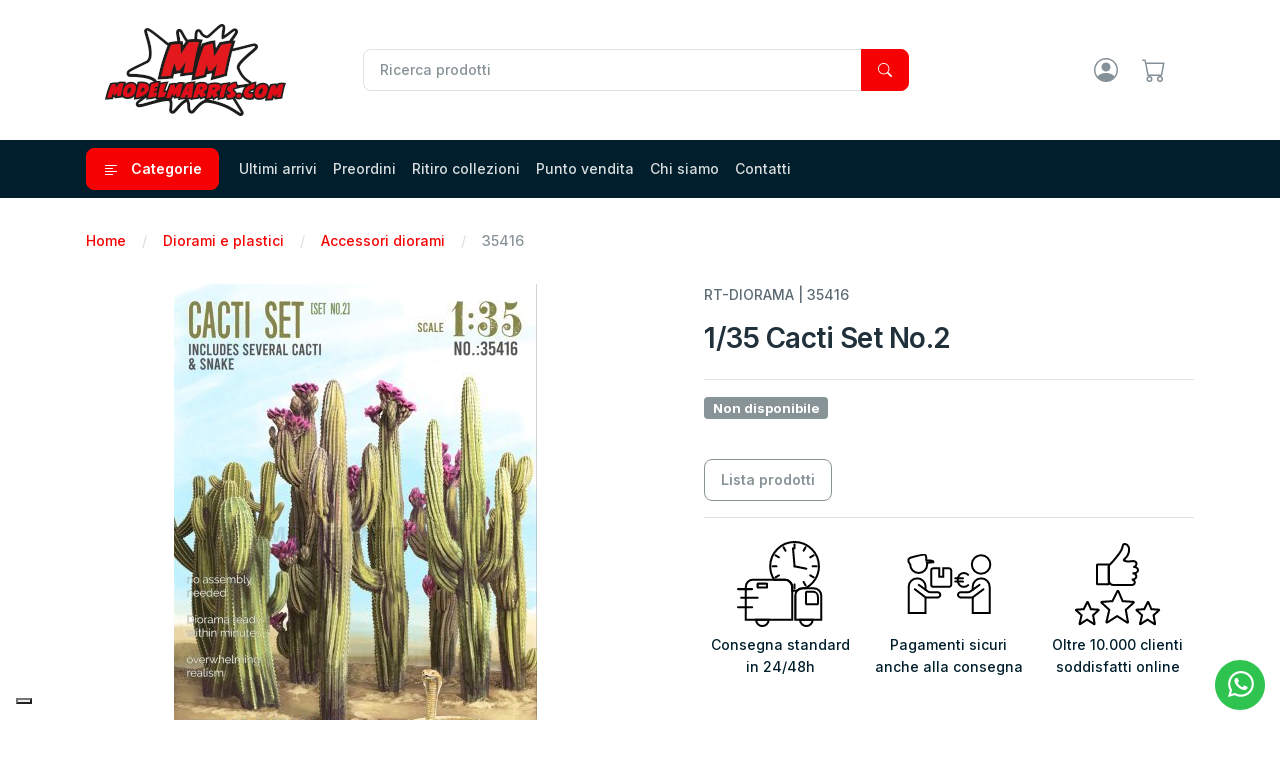

--- FILE ---
content_type: text/html; charset=UTF-8
request_url: https://www.modelmarris.com/accessori-diorami-rt-diorama-35416/product/23052862
body_size: 11557
content:
<!DOCTYPE html>
<html lang="it">


<head>
    <meta charset="utf-8">
    <meta http-equiv="X-UA-Compatible" content="IE=edge">
    <meta name="viewport" content="width=device-width, initial-scale=1">
    <meta name="description" content="1/35 Cacti Set No.2">
    <meta property="og:title" content="Rt-diorama 35416 Accessori diorami">
    <meta property="og:url" content="https://www.modelmarris.com/accessori-diorami-rt-diorama-35416/product/23052862">
    <meta property="og:site_name" content="Model Marris | Modellini e Modellismo">
    <meta property="og:description" content="1/35 Cacti Set No.2">
    <meta property="og:image" content="https://www.modelmarris.com/accessori-diorami-rt-diorama-35416/product_image/big/23052862">
        <!-- Iubenda cookie -->
    <script type="text/javascript">
        var _iub = _iub || [];
        _iub.csConfiguration = {
            "askConsentAtCookiePolicyUpdate": true,
            "cookiePolicyInOtherWindow": true,
            "enableFadp": true,
            "enableLgpd": true,
            "enableUspr": true,
            "fadpApplies": true,
            "floatingPreferencesButtonDisplay": "bottom-left",
            "perPurposeConsent": true,
            "siteId": 3553923,
            "usprApplies": true,
            "whitelabel": false,
            "gdprAppliesGlobally": false,
            "cookiePolicyId": 25052230,
            "lang": "it",
            "banner": {
                "acceptButtonCaptionColor": "#FFFFFF",
                "acceptButtonColor": "#0073CE",
                "acceptButtonDisplay": true,
                "backgroundColor": "#FFFFFF",
                "closeButtonDisplay": false,
                "customizeButtonCaptionColor": "#4D4D4D",
                "customizeButtonColor": "#DADADA",
                "customizeButtonDisplay": true,
                "explicitWithdrawal": true,
                "listPurposes": true,
                "position": "float-bottom-center",
                "rejectButtonCaptionColor": "#FFFFFF",
                "rejectButtonColor": "#0073CE",
                "rejectButtonDisplay": true,
                "showTitle": false,
                "textColor": "#000000"
            }
        };
    </script>
    <script type="text/javascript" src="https://cs.iubenda.com/autoblocking/3553923.js"></script>
    <script type="text/javascript" src="//cdn.iubenda.com/cs/gpp/stub.js"></script>
    <script type="text/javascript" src="//cdn.iubenda.com/cs/iubenda_cs.js" charset="UTF-8" async></script>
    <!-- Google tag (gtag.js) -->
    <script async src="https://www.googletagmanager.com/gtag/js?id=AW-431476170"></script>
    <script>
        window.dataLayer = window.dataLayer || [];

        function gtag() {
            dataLayer.push(arguments);
        }
        gtag('js', new Date());

        gtag('config', 'AW-431476170');
    </script>
    <!-- Google Tag Manager -->
    <script>(function(w,d,s,l,i){w[l]=w[l]||[];w[l].push({'gtm.start':
    new Date().getTime(),event:'gtm.js'});var f=d.getElementsByTagName(s)[0],
    j=d.createElement(s),dl=l!='dataLayer'?'&l='+l:'';j.async=true;j.src=
    'https://www.googletagmanager.com/gtm.js?id='+i+dl;f.parentNode.insertBefore(j,f);
    })(window,document,'script','dataLayer','GTM-WFJSBDM');</script>
    <!-- End Google Tag Manager -->
    <!-- Google tag (gtag.js) -->
    <script async src="https://www.googletagmanager.com/gtag/js?id=G-4FHJW7QZD9"></script>
    <script>
        window.dataLayer = window.dataLayer || [];

        function gtag() {
            dataLayer.push(arguments);
        }
        gtag('js', new Date());
        gtag('config', 'G-4FHJW7QZD9');
    </script>
    <!-- TikTok Pixel Code Start -->
    <script> !function (w, d, t) { w.TiktokAnalyticsObject=t;var ttq=w[t]=w[t]||[];ttq.methods=["page","track","identify","instances","debug","on","off","once","ready","alias","group","enableCookie","disableCookie","holdConsent","revokeConsent","grantConsent"],ttq.setAndDefer=function(t,e){t[e]=function(){t.push([e].concat(Array.prototype.slice.call(arguments,0)))}};for(var i=0;i<ttq.methods.length;i++)ttq.setAndDefer(ttq,ttq.methods[i]);ttq.instance=function(t){for( var e=ttq._i[t]||[],n=0;n<ttq.methods.length;n++)ttq.setAndDefer(e,ttq.methods[n]);return e},ttq.load=function(e,n){var r="https://analytics.tiktok.com/i18n/pixel/events.js",o=n&&n.partner;ttq._i=ttq._i||{},ttq._i[e]=[],ttq._i[e]._u=r,ttq._t=ttq._t||{},ttq._t[e]=+new Date,ttq._o=ttq._o||{},ttq._o[e]=n||{};n=document.createElement("script") ;n.type="text/javascript",n.async=!0,n.src=r+"?sdkid="+e+"&lib="+t;e=document.getElementsByTagName("script")[0];e.parentNode.insertBefore(n,e)}; ttq.load('D10LS2JC77UA68QT3VAG'); ttq.page(); }(window, document, 'ttq'); </script>
    <!-- TikTok Pixel Code End -->
    <script type="module" src="https://cdn.scalapay.com/widget/scalapay-widget-loader.js?version=V5"></script>
        <link rel="shortcut icon" href="https://www.modelmarris.com/images/modelmarris/logos/modellini.ico" type="image/x-icon">
    <title>Rt-diorama 35416 Accessori diorami</title>
<link rel="stylesheet" href="https://www.modelmarris.com/css/common-v3/slick.css" type="text/css" />
<link rel="stylesheet" href="https://www.modelmarris.com/css/common-v3/slick-theme.css" type="text/css" />
<link rel="stylesheet" href="https://www.modelmarris.com/css/common-v3/bootstrap-icons.min.css" type="text/css" />
<link rel="stylesheet" href="https://www.modelmarris.com/css/common-v3/simplebar.min.css" type="text/css" />
<link rel="stylesheet" href="https://www.modelmarris.com/css/modelmarris/theme.min.css" type="text/css" />
<link rel="stylesheet" href="https://www.modelmarris.com/css/common-v3/tiny-slider.min.css" type="text/css" />
<link rel="stylesheet" href="https://www.modelmarris.com/css/common-v3/common_theme.min.css?20240517" type="text/css" />
<script>
    var base_url = 'https://www.modelmarris.com/';
    </script>

<script type="text/javascript" src="https://www.modelmarris.com/js/common-v3/jquery.min.js"></script>
</head>

<body>
    
    <!-- Google Tag Manager (noscript) -->
    <noscript><iframe src="https://www.googletagmanager.com/ns.html?id=GTM-WFJSBDM" height="0" width="0" style="display:none;visibility:hidden"></iframe></noscript>
    <!-- End Google Tag Manager (noscript) -->
    <!-- navigation -->
<header class="py-5">
    <div class="container">
        <div class="row w-100 align-items-center gx-lg-2 gx-0">
            <div class="col-xxl-3 col-lg-3 col-md-6 col-5">
                <a class="navbar-brand d-none d-lg-block" href="https://www.modelmarris.com/">
                    <img src="https://www.modelmarris.com/images/modelmarris/logos/modellini.png" alt="Model Marris | Modellini e Modellismo" />
                </a>
                <div class="d-flex justify-content-between w-100 d-lg-none">
                    <a class="navbar-brand" href="https://www.modelmarris.com/">
                        <img src="https://www.modelmarris.com/images/modelmarris/logos/modellini.png" alt="Model Marris | Modellini e Modellismo" />
                    </a>
                </div>
            </div>
            <div class="col-xxl-5 col-lg-6 d-none d-lg-block" style="position: relative;">
                <form action=https://www.modelmarris.com/search accept-charset="utf-8" id="search_form" autocomplete="off">
                    <div class="input-group input-group-border">
                                                <input class="form-control" name="s" id="quick_search" type="search" value="" placeholder="Ricerca prodotti" />
                        <div class="input-group-append">
                            <button class="btn btn-primary rounded-start-0 btn_quick_search" type="button">
                                <i class="bi bi-search"></i>
                            </button>
                        </div>
                    </div>
                </form>

                <!-- search preview -->
                <div id="search_preview_dropdown" class="w-100 dropdown-menu dropdown-menu-end dropdown-menu-lg p-0 shadow" style="position: absolute; transform: translate(-4px, 10px);">

                    <div id='search_preview_loading' class="text-center my-3">
                        <div class="spinner-border" role="status">
                            <span class="visually-hidden">Caricamento in corso...</span>
                        </div>
                    </div>
                    <div id='search_preview_result'></div>

                </div>

            </div>
            <div class="col-xxl-4 col-lg-3 col-md-6 col-7 text-end">
                <div class="list-inline">
                    <div class="list-inline-item me-2 me-lg-5">
                        <a href="https://www.modelmarris.com/panel" id="btn_account" class="text-muted position-relative">
                            <svg xmlns="http://www.w3.org/2000/svg" width="24" height="24" fill="currentColor" class="bi bi-person-circle" viewBox="0 0 16 16">
                                <path d="M11 6a3 3 0 1 1-6 0 3 3 0 0 1 6 0" />
                                <path fill-rule="evenodd" d="M0 8a8 8 0 1 1 16 0A8 8 0 0 1 0 8m8-7a7 7 0 0 0-5.468 11.37C3.242 11.226 4.805 10 8 10s4.757 1.225 5.468 2.37A7 7 0 0 0 8 1" />
                            </svg>
                        </a>
                    </div>
                    <div class="list-inline-item me-2 me-lg-5">
                        <a href="https://www.modelmarris.com/cart" class="text-muted position-relative">
                            <svg xmlns="http://www.w3.org/2000/svg" width="24" height="24" fill="currentColor" class="bi bi-cart" viewBox="0 0 16 16">
                                <path d="M0 1.5A.5.5 0 0 1 .5 1H2a.5.5 0 0 1 .485.379L2.89 3H14.5a.5.5 0 0 1 .491.592l-1.5 8A.5.5 0 0 1 13 12H4a.5.5 0 0 1-.491-.408L2.01 3.607 1.61 2H.5a.5.5 0 0 1-.5-.5M3.102 4l1.313 7h8.17l1.313-7zM5 12a2 2 0 1 0 0 4 2 2 0 0 0 0-4m7 0a2 2 0 1 0 0 4 2 2 0 0 0 0-4m-7 1a1 1 0 1 1 0 2 1 1 0 0 1 0-2m7 0a1 1 0 1 1 0 2 1 1 0 0 1 0-2" />
                            </svg>
                            <span id="btn_cart_n" class="position-absolute top-0 start-100 translate-middle badge rounded-pill bg-primary d-none">
                                0
                            </span>
                        </a>
                    </div>
                    <div class="list-inline-item d-inline-block d-lg-none">
                        <!-- Button -->
                        <button class="navbar-toggler collapsed" type="button" data-bs-toggle="offcanvas" data-bs-target="#navbar-default" aria-controls="navbar-default" aria-label="Toggle navigation">
                            <svg xmlns="http://www.w3.org/2000/svg" width="32" height="32" fill="currentColor" class="bi bi-text-indent-left text-primary" viewBox="0 0 16 16">
                                <path d="M2 3.5a.5.5 0 0 1 .5-.5h11a.5.5 0 0 1 0 1h-11a.5.5 0 0 1-.5-.5zm.646 2.146a.5.5 0 0 1 .708 0l2 2a.5.5 0 0 1 0 .708l-2 2a.5.5 0 0 1-.708-.708L4.293 8 2.646 6.354a.5.5 0 0 1 0-.708zM7 6.5a.5.5 0 0 1 .5-.5h6a.5.5 0 0 1 0 1h-6a.5.5 0 0 1-.5-.5zm0 3a.5.5 0 0 1 .5-.5h6a.5.5 0 0 1 0 1h-6a.5.5 0 0 1-.5-.5zm-5 3a.5.5 0 0 1 .5-.5h11a.5.5 0 0 1 0 1h-11a.5.5 0 0 1-.5-.5z" />
                            </svg>
                        </button>
                    </div>
                </div>
            </div>
        </div>

        <div class="d-block d-lg-none mt-4">
            <div class="input-group input-group-border">

                <input class="form-control" name="s" id="quick_search_offcanvas" type="search" value="" placeholder="Ricerca prodotti" />
                <div class="input-group-append">
                    <button class="btn btn-primary rounded-start-0 btn_quick_search" type="button">
                        <i class="bi bi-search"></i>
                    </button>
                </div>

            </div>
        </div>


    </div>
</header>

<nav class="navbar navbar-expand-lg navbar-dark bg-dark navbar-default py-0 py-lg-2 navbar-offcanvas-color" aria-label="Offcanvas navbar large">
    <div class="container">
        <div class="offcanvas offcanvas-start" tabindex="-1" id="navbar-default" aria-labelledby="navbar-defaultLabel">
            <div class="offcanvas-header pb-1">
                <a href="https://www.modelmarris.com/">

                    <img src="https://www.modelmarris.com/images/modelmarris/logos/modellini.png" alt="Model Marris | Modellini e Modellismo" />

                </a>
                <button type="button" class="btn-close" data-bs-dismiss="offcanvas" aria-label="Close"></button>
            </div>
            <div class="offcanvas-body">
                <div>
                    <ul class="navbar-nav align-items-center">
                        <li class="dropdown me-3 d-none d-lg-block">
    <button class="btn btn-primary" type="button" data-bs-toggle="dropdown" aria-expanded="false">
        <svg xmlns="http://www.w3.org/2000/svg" width="16" height="16" fill="currentColor" class="bi bi-text-left text-white me-2" viewBox="0 0 16 16">
            <path fill-rule="evenodd" d="M2 12.5a.5.5 0 0 1 .5-.5h7a.5.5 0 0 1 0 1h-7a.5.5 0 0 1-.5-.5zm0-3a.5.5 0 0 1 .5-.5h11a.5.5 0 0 1 0 1h-11a.5.5 0 0 1-.5-.5zm0-3a.5.5 0 0 1 .5-.5h7a.5.5 0 0 1 0 1h-7a.5.5 0 0 1-.5-.5zm0-3a.5.5 0 0 1 .5-.5h11a.5.5 0 0 1 0 1h-11a.5.5 0 0 1-.5-.5z"></path>
        </svg>
        Categorie    </button>
    <ul class="dropdown-menu dropdown-menu-lg">
                    <li class="dropdown-submenu dropend">
                <a href="https://www.modelmarris.com/outlet/catalog/15554" class="dropdown-item dropdown-list-group-item">
                    Outlet                </a>

                            </li>
                    <li class="dropdown-submenu dropend">
                <a href="https://www.modelmarris.com/modellismo-auto/catalog/14595" class="dropdown-item dropdown-list-group-item dropdown-toggle">
                    Modellismo auto                </a>

                
                    <ul class="dropdown-menu sm-none">
                        
                            <li>
                                <a href="https://www.modelmarris.com/modellismo-auto/auto-dei-film/catalog/14607" class="dropdown-item">Auto dei film</a>
                            </li>

                        
                            <li>
                                <a href="https://www.modelmarris.com/modellismo-auto/auto-da-rally/catalog/14866" class="dropdown-item">Auto da rally</a>
                            </li>

                        
                            <li>
                                <a href="https://www.modelmarris.com/modellismo-auto/auto-da-corsa/catalog/14597" class="dropdown-item">Auto da corsa</a>
                            </li>

                        
                            <li>
                                <a href="https://www.modelmarris.com/modellismo-auto/f1/catalog/14872" class="dropdown-item">F1</a>
                            </li>

                        
                            <li>
                                <a href="https://www.modelmarris.com/modellismo-auto/auto-stradali/catalog/14602" class="dropdown-item">Auto stradali</a>
                            </li>

                        
                            <li>
                                <a href="https://www.modelmarris.com/modellismo-auto/moto/catalog/14876" class="dropdown-item">Moto</a>
                            </li>

                        
                            <li>
                                <a href="https://www.modelmarris.com/modellismo-auto/forze-dellordine/catalog/14603" class="dropdown-item">Forze dell'ordine</a>
                            </li>

                        
                            <li>
                                <a href="https://www.modelmarris.com/modellismo-auto/bisarche-e-furgoni/catalog/14608" class="dropdown-item">Bisarche e furgoni</a>
                            </li>

                        
                            <li>
                                <a href="https://www.modelmarris.com/modellismo-auto/accessori-auto/catalog/14609" class="dropdown-item">Accessori auto</a>
                            </li>

                        
                            <li>
                                <a href="https://www.modelmarris.com/modellismo-auto/ciclismo/catalog/14924" class="dropdown-item">Ciclismo</a>
                            </li>

                        
                            <li>
                                <a href="https://www.modelmarris.com/modellismo-auto/mezzi-militari/catalog/14995" class="dropdown-item">Mezzi militari</a>
                            </li>

                        
                            <li>
                                <a href="https://www.modelmarris.com/modellismo-auto/figures/catalog/14997" class="dropdown-item">Figures</a>
                            </li>

                                            </ul>
                            </li>
                    <li class="dropdown-submenu dropend">
                <a href="https://www.modelmarris.com/modellismo-industriale/catalog/14624" class="dropdown-item dropdown-list-group-item dropdown-toggle">
                    Modellismo industriale                </a>

                
                    <ul class="dropdown-menu sm-none">
                        
                            <li>
                                <a href="https://www.modelmarris.com/modellismo-industriale/camion/catalog/14861" class="dropdown-item">Camion</a>
                            </li>

                        
                            <li>
                                <a href="https://www.modelmarris.com/modellismo-industriale/rimorchi/catalog/14625" class="dropdown-item">Rimorchi</a>
                            </li>

                        
                            <li>
                                <a href="https://www.modelmarris.com/modellismo-industriale/gru/catalog/14626" class="dropdown-item">Gru</a>
                            </li>

                        
                            <li>
                                <a href="https://www.modelmarris.com/modellismo-industriale/macchine-movimento-terra/catalog/14627" class="dropdown-item">Macchine movimento terra</a>
                            </li>

                        
                            <li>
                                <a href="https://www.modelmarris.com/modellismo-industriale/carichi/catalog/14629" class="dropdown-item">Carichi</a>
                            </li>

                        
                            <li>
                                <a href="https://www.modelmarris.com/modellismo-industriale/accessori/catalog/14630" class="dropdown-item">Accessori</a>
                            </li>

                                            </ul>
                            </li>
                    <li class="dropdown-submenu dropend">
                <a href="https://www.modelmarris.com/modellismo-agricolo/catalog/14712" class="dropdown-item dropdown-list-group-item dropdown-toggle">
                    Modellismo agricolo                </a>

                
                    <ul class="dropdown-menu sm-none">
                        
                            <li>
                                <a href="https://www.modelmarris.com/modellismo-agricolo/trattori-agricoli/catalog/14725" class="dropdown-item">Trattori agricoli</a>
                            </li>

                        
                            <li>
                                <a href="https://www.modelmarris.com/modellismo-agricolo/rimorchi-agricoli-132/catalog/14723" class="dropdown-item">Rimorchi agricoli 1:32</a>
                            </li>

                        
                            <li>
                                <a href="https://www.modelmarris.com/modellismo-agricolo/macchinari/catalog/14720" class="dropdown-item">Macchinari</a>
                            </li>

                        
                            <li>
                                <a href="https://www.modelmarris.com/modellismo-agricolo/mietitrebbie/catalog/14721" class="dropdown-item">Mietitrebbie</a>
                            </li>

                        
                            <li>
                                <a href="https://www.modelmarris.com/modellismo-agricolo/camion-e-rimorchi-132/catalog/14716" class="dropdown-item">Camion e rimorchi 1:32</a>
                            </li>

                        
                            <li>
                                <a href="https://www.modelmarris.com/modellismo-agricolo/movimento-terra-132/catalog/14722" class="dropdown-item">Movimento terra 1:32</a>
                            </li>

                        
                            <li>
                                <a href="https://www.modelmarris.com/modellismo-agricolo/aratri/catalog/14714" class="dropdown-item">Aratri</a>
                            </li>

                        
                            <li>
                                <a href="https://www.modelmarris.com/modellismo-agricolo/sollevatori/catalog/14724" class="dropdown-item">Sollevatori</a>
                            </li>

                        
                            <li>
                                <a href="https://www.modelmarris.com/modellismo-agricolo/carrelli-elevatori-132/catalog/14717" class="dropdown-item">Carrelli elevatori 1:32</a>
                            </li>

                        
                            <li>
                                <a href="https://www.modelmarris.com/modellismo-agricolo/accessori-e-personaggi-132/catalog/14713" class="dropdown-item">Accessori e personaggi 1:32</a>
                            </li>

                        
                            <li>
                                <a href="https://www.modelmarris.com/modellismo-agricolo/generico/catalog/14719" class="dropdown-item">Generico</a>
                            </li>

                                            </ul>
                            </li>
                    <li class="dropdown-submenu dropend">
                <a href="https://www.modelmarris.com/lego/catalog/14769" class="dropdown-item dropdown-list-group-item dropdown-toggle">
                    Lego                </a>

                
                    <ul class="dropdown-menu sm-none">
                        
                            <li>
                                <a href="https://www.modelmarris.com/lego/lego/catalog/14890" class="dropdown-item">Lego</a>
                            </li>

                                            </ul>
                            </li>
                    <li class="dropdown-submenu dropend">
                <a href="https://www.modelmarris.com/kit-di-montaggio/catalog/14728" class="dropdown-item dropdown-list-group-item dropdown-toggle">
                    Kit di montaggio                </a>

                
                    <ul class="dropdown-menu sm-none">
                        
                            <li>
                                <a href="https://www.modelmarris.com/kit-di-montaggio/kit-movimento-terra/catalog/14899" class="dropdown-item">Kit movimento terra</a>
                            </li>

                        
                            <li>
                                <a href="https://www.modelmarris.com/kit-di-montaggio/kit-auto/catalog/14729" class="dropdown-item">Kit auto</a>
                            </li>

                        
                            <li>
                                <a href="https://www.modelmarris.com/kit-di-montaggio/kit-aerei-ed-elicotteri/catalog/14730" class="dropdown-item">Kit aerei ed elicotteri</a>
                            </li>

                        
                            <li>
                                <a href="https://www.modelmarris.com/kit-di-montaggio/kit-camion/catalog/14731" class="dropdown-item">Kit camion</a>
                            </li>

                        
                            <li>
                                <a href="https://www.modelmarris.com/kit-di-montaggio/kit-moto/catalog/14894" class="dropdown-item">Kit moto</a>
                            </li>

                        
                            <li>
                                <a href="https://www.modelmarris.com/kit-di-montaggio/kit-ferroviari/catalog/14918" class="dropdown-item">Kit ferroviari</a>
                            </li>

                        
                            <li>
                                <a href="https://www.modelmarris.com/kit-di-montaggio/kit-vari/catalog/14732" class="dropdown-item">Kit vari</a>
                            </li>

                        
                            <li>
                                <a href="https://www.modelmarris.com/kit-di-montaggio/kit-film-e-anime/catalog/14919" class="dropdown-item">Kit film e anime</a>
                            </li>

                        
                            <li>
                                <a href="https://www.modelmarris.com/kit-di-montaggio/kit-navi/catalog/14900" class="dropdown-item">Kit navi</a>
                            </li>

                        
                            <li>
                                <a href="https://www.modelmarris.com/kit-di-montaggio/vernici/catalog/14733" class="dropdown-item">Vernici</a>
                            </li>

                        
                            <li>
                                <a href="https://www.modelmarris.com/kit-di-montaggio/vernici-spray/catalog/14878" class="dropdown-item">Vernici spray</a>
                            </li>

                        
                            <li>
                                <a href="https://www.modelmarris.com/kit-di-montaggio/colle/catalog/14877" class="dropdown-item">Colle</a>
                            </li>

                        
                            <li>
                                <a href="https://www.modelmarris.com/kit-di-montaggio/attrezzi-per-kit/catalog/14905" class="dropdown-item">Attrezzi per kit</a>
                            </li>

                                            </ul>
                            </li>
                    <li class="dropdown-submenu dropend">
                <a href="https://www.modelmarris.com/motorvalley-art/catalog/15002" class="dropdown-item dropdown-list-group-item dropdown-toggle">
                    Motorvalley art                </a>

                
                    <ul class="dropdown-menu sm-none">
                        
                            <li>
                                <a href="https://www.modelmarris.com/motorvalley-art/motorvalley-art/catalog/15003" class="dropdown-item">Motorvalley art</a>
                            </li>

                                            </ul>
                            </li>
                    <li class="dropdown-submenu dropend">
                <a href="https://www.modelmarris.com/modellismo-radiocomandato/catalog/14743" class="dropdown-item dropdown-list-group-item dropdown-toggle">
                    Modellismo radiocomandato                </a>

                
                    <ul class="dropdown-menu sm-none">
                        
                            <li>
                                <a href="https://www.modelmarris.com/modellismo-radiocomandato/modellismo-auto/catalog/14758" class="dropdown-item">Modellismo auto</a>
                            </li>

                        
                            <li>
                                <a href="https://www.modelmarris.com/modellismo-radiocomandato/modellismo-industriale/catalog/14862" class="dropdown-item">Modellismo industriale</a>
                            </li>

                        
                            <li>
                                <a href="https://www.modelmarris.com/modellismo-radiocomandato/camion-e-autobus/catalog/14906" class="dropdown-item">Camion e autobus</a>
                            </li>

                        
                            <li>
                                <a href="https://www.modelmarris.com/modellismo-radiocomandato/modellismo-militare/catalog/14863" class="dropdown-item">Modellismo militare</a>
                            </li>

                        
                            <li>
                                <a href="https://www.modelmarris.com/modellismo-radiocomandato/macchine-movimento-terra/catalog/14864" class="dropdown-item">Macchine movimento terra</a>
                            </li>

                        
                            <li>
                                <a href="https://www.modelmarris.com/modellismo-radiocomandato/barche/catalog/14920" class="dropdown-item">Barche</a>
                            </li>

                        
                            <li>
                                <a href="https://www.modelmarris.com/modellismo-radiocomandato/aerei-e-droni/catalog/14875" class="dropdown-item">Aerei e droni</a>
                            </li>

                        
                            <li>
                                <a href="https://www.modelmarris.com/modellismo-radiocomandato/accessori-per-dispositivi-radiocomandati/catalog/14768" class="dropdown-item">Accessori per dispositivi radiocomandati</a>
                            </li>

                                            </ul>
                            </li>
                    <li class="dropdown-submenu dropend">
                <a href="https://www.modelmarris.com/action-figures-film/catalog/14812" class="dropdown-item dropdown-list-group-item dropdown-toggle">
                    Action figures & film                </a>

                
                    <ul class="dropdown-menu sm-none">
                        
                            <li>
                                <a href="https://www.modelmarris.com/action-figures-film/dc-comics/catalog/14813" class="dropdown-item">Dc comics</a>
                            </li>

                        
                            <li>
                                <a href="https://www.modelmarris.com/action-figures-film/dragonball/catalog/14814" class="dropdown-item">Dragonball</a>
                            </li>

                        
                            <li>
                                <a href="https://www.modelmarris.com/action-figures-film/ghostbusters/catalog/14815" class="dropdown-item">Ghostbusters</a>
                            </li>

                        
                            <li>
                                <a href="https://www.modelmarris.com/action-figures-film/harry-potter/catalog/14817" class="dropdown-item">Harry potter</a>
                            </li>

                        
                            <li>
                                <a href="https://www.modelmarris.com/action-figures-film/jurassic-park/catalog/14860" class="dropdown-item">Jurassic park</a>
                            </li>

                        
                            <li>
                                <a href="https://www.modelmarris.com/action-figures-film/karate-kid/catalog/14823" class="dropdown-item">Karate kid</a>
                            </li>

                        
                            <li>
                                <a href="https://www.modelmarris.com/action-figures-film/marvel/catalog/14820" class="dropdown-item">Marvel</a>
                            </li>

                        
                            <li>
                                <a href="https://www.modelmarris.com/action-figures-film/masters-of-the-universe/catalog/14825" class="dropdown-item">Masters of the universe</a>
                            </li>

                        
                            <li>
                                <a href="https://www.modelmarris.com/action-figures-film/miami-vice/catalog/14826" class="dropdown-item">Miami vice</a>
                            </li>

                        
                            <li>
                                <a href="https://www.modelmarris.com/action-figures-film/power-rangers/catalog/14830" class="dropdown-item">Power rangers</a>
                            </li>

                        
                            <li>
                                <a href="https://www.modelmarris.com/action-figures-film/star-wars/catalog/14834" class="dropdown-item">Star wars</a>
                            </li>

                        
                            <li>
                                <a href="https://www.modelmarris.com/action-figures-film/the-blues-brothers/catalog/14836" class="dropdown-item">The blues brothers</a>
                            </li>

                        
                            <li>
                                <a href="https://www.modelmarris.com/action-figures-film/transformers/catalog/14838" class="dropdown-item">Transformers</a>
                            </li>

                        
                            <li>
                                <a href="https://www.modelmarris.com/action-figures-film/varie-action-figures-film/catalog/14839" class="dropdown-item">Varie action figures & film</a>
                            </li>

                        
                            <li>
                                <a href="https://www.modelmarris.com/action-figures-film/voltron/catalog/14840" class="dropdown-item">Voltron</a>
                            </li>

                        
                            <li>
                                <a href="https://www.modelmarris.com/action-figures-film/witcher/catalog/14841" class="dropdown-item">Witcher</a>
                            </li>

                                            </ul>
                            </li>
                    <li class="dropdown-submenu dropend">
                <a href="https://www.modelmarris.com/funko-pop/catalog/14983" class="dropdown-item dropdown-list-group-item">
                    Funko pop                </a>

                            </li>
                    <li class="dropdown-submenu dropend">
                <a href="https://www.modelmarris.com/diorami-e-plastici/catalog/14847" class="dropdown-item dropdown-list-group-item dropdown-toggle">
                    Diorami e plastici                </a>

                
                    <ul class="dropdown-menu sm-none">
                        
                            <li>
                                <a href="https://www.modelmarris.com/diorami-e-plastici/diorami/catalog/14848" class="dropdown-item">Diorami</a>
                            </li>

                        
                            <li>
                                <a href="https://www.modelmarris.com/diorami-e-plastici/diorami-auto/catalog/14849" class="dropdown-item">Diorami auto</a>
                            </li>

                        
                            <li>
                                <a href="https://www.modelmarris.com/diorami-e-plastici/accessori-diorami/catalog/14850" class="dropdown-item">Accessori diorami</a>
                            </li>

                                            </ul>
                            </li>
                    <li class="dropdown-submenu dropend">
                <a href="https://www.modelmarris.com/siku/catalog/14970" class="dropdown-item dropdown-list-group-item dropdown-toggle">
                    Siku                </a>

                
                    <ul class="dropdown-menu sm-none">
                        
                            <li>
                                <a href="https://www.modelmarris.com/siku/siku-control/catalog/14971" class="dropdown-item">Siku control</a>
                            </li>

                        
                            <li>
                                <a href="https://www.modelmarris.com/siku/forze-dellordine-siku/catalog/14972" class="dropdown-item">Forze dell'ordine siku</a>
                            </li>

                        
                            <li>
                                <a href="https://www.modelmarris.com/siku/mezzi-da-lavoro-siku/catalog/14973" class="dropdown-item">Mezzi da lavoro siku</a>
                            </li>

                        
                            <li>
                                <a href="https://www.modelmarris.com/siku/navale-siku/catalog/14974" class="dropdown-item">Navale siku</a>
                            </li>

                        
                            <li>
                                <a href="https://www.modelmarris.com/siku/mezzi-agricoli-siku/catalog/14975" class="dropdown-item">Mezzi agricoli siku</a>
                            </li>

                        
                            <li>
                                <a href="https://www.modelmarris.com/siku/auto-siku/catalog/14976" class="dropdown-item">Auto siku</a>
                            </li>

                        
                            <li>
                                <a href="https://www.modelmarris.com/siku/moto-siku/catalog/14977" class="dropdown-item">Moto siku</a>
                            </li>

                        
                            <li>
                                <a href="https://www.modelmarris.com/siku/autobus-treni-e-tram-siku/catalog/14978" class="dropdown-item">Autobus treni e tram siku</a>
                            </li>

                        
                            <li>
                                <a href="https://www.modelmarris.com/siku/aerei-e-spaziale-siku/catalog/14979" class="dropdown-item">Aerei e spaziale siku</a>
                            </li>

                        
                            <li>
                                <a href="https://www.modelmarris.com/siku/camion-siku/catalog/14980" class="dropdown-item">Camion siku</a>
                            </li>

                                            </ul>
                            </li>
                    <li class="dropdown-submenu dropend">
                <a href="https://www.modelmarris.com/ferroviario/catalog/14911" class="dropdown-item dropdown-list-group-item dropdown-toggle">
                    Ferroviario                </a>

                
                    <ul class="dropdown-menu sm-none">
                        
                            <li>
                                <a href="https://www.modelmarris.com/ferroviario/piste/catalog/14912" class="dropdown-item">Piste</a>
                            </li>

                        
                            <li>
                                <a href="https://www.modelmarris.com/ferroviario/locomotive-e-vagoni/catalog/14913" class="dropdown-item">Locomotive e vagoni</a>
                            </li>

                        
                            <li>
                                <a href="https://www.modelmarris.com/ferroviario/accessori/catalog/14914" class="dropdown-item">Accessori</a>
                            </li>

                                            </ul>
                            </li>
                    <li class="dropdown-submenu dropend">
                <a href="https://www.modelmarris.com/montagna-funivie-e-battipista/catalog/14851" class="dropdown-item dropdown-list-group-item dropdown-toggle">
                    Montagna, funivie e battipista                </a>

                
                    <ul class="dropdown-menu sm-none">
                        
                            <li>
                                <a href="https://www.modelmarris.com/montagna-funivie-e-battipista/mezzi-alpini/catalog/14852" class="dropdown-item">Mezzi alpini</a>
                            </li>

                                            </ul>
                            </li>
                    <li class="dropdown-submenu dropend">
                <a href="https://www.modelmarris.com/abbigliamento/catalog/14853" class="dropdown-item dropdown-list-group-item dropdown-toggle">
                    Abbigliamento                </a>

                
                    <ul class="dropdown-menu sm-none">
                        
                            <li>
                                <a href="https://www.modelmarris.com/abbigliamento/t-shirt/catalog/14854" class="dropdown-item">T-shirt</a>
                            </li>

                        
                            <li>
                                <a href="https://www.modelmarris.com/abbigliamento/cappelli/catalog/14855" class="dropdown-item">Cappelli</a>
                            </li>

                        
                            <li>
                                <a href="https://www.modelmarris.com/abbigliamento/vari/catalog/14856" class="dropdown-item">Vari</a>
                            </li>

                                            </ul>
                            </li>
                    <li class="dropdown-submenu dropend">
                <a href="https://www.modelmarris.com/presepi-e-villaggi-natalizi/catalog/14857" class="dropdown-item dropdown-list-group-item dropdown-toggle">
                    Presepi e villaggi natalizi                </a>

                
                    <ul class="dropdown-menu sm-none">
                        
                            <li>
                                <a href="https://www.modelmarris.com/presepi-e-villaggi-natalizi/presepi-e-villaggi-natalizi/catalog/14858" class="dropdown-item">Presepi e villaggi natalizi</a>
                            </li>

                                            </ul>
                            </li>
                    <li class="dropdown-submenu dropend">
                <a href="https://www.modelmarris.com/giochi-da-tavolo/catalog/14843" class="dropdown-item dropdown-list-group-item dropdown-toggle">
                    Giochi da tavolo                </a>

                
                    <ul class="dropdown-menu sm-none">
                        
                            <li>
                                <a href="https://www.modelmarris.com/giochi-da-tavolo/heroquest/catalog/14844" class="dropdown-item">Heroquest</a>
                            </li>

                        
                            <li>
                                <a href="https://www.modelmarris.com/giochi-da-tavolo/giochi-da-tavolo-vari/catalog/14869" class="dropdown-item">Giochi da tavolo vari</a>
                            </li>

                                            </ul>
                            </li>
                    <li class="dropdown-submenu dropend">
                <a href="https://www.modelmarris.com/warhammer/catalog/14896" class="dropdown-item dropdown-list-group-item dropdown-toggle">
                    Warhammer                </a>

                
                    <ul class="dropdown-menu sm-none">
                        
                            <li>
                                <a href="https://www.modelmarris.com/warhammer/warhammer/catalog/14898" class="dropdown-item">Warhammer</a>
                            </li>

                                            </ul>
                            </li>
                    <li class="dropdown-submenu dropend">
                <a href="https://www.modelmarris.com/slot-autopiste-elettriche/catalog/14901" class="dropdown-item dropdown-list-group-item dropdown-toggle">
                    Slot autopiste elettriche                </a>

                
                    <ul class="dropdown-menu sm-none">
                        
                            <li>
                                <a href="https://www.modelmarris.com/slot-autopiste-elettriche/autopiste-elettriche/catalog/14902" class="dropdown-item">Autopiste elettriche</a>
                            </li>

                        
                            <li>
                                <a href="https://www.modelmarris.com/slot-autopiste-elettriche/automodelli/catalog/14903" class="dropdown-item">Automodelli</a>
                            </li>

                        
                            <li>
                                <a href="https://www.modelmarris.com/slot-autopiste-elettriche/accessori-per-autopiste/catalog/14904" class="dropdown-item">Accessori per autopiste</a>
                            </li>

                        
                            <li>
                                <a href="https://www.modelmarris.com/slot-autopiste-elettriche/ricambi-per-automodelli/catalog/14915" class="dropdown-item">Ricambi per automodelli</a>
                            </li>

                                            </ul>
                            </li>
                    <li class="dropdown-submenu dropend">
                <a href="https://www.modelmarris.com/mini-4wd/catalog/14907" class="dropdown-item dropdown-list-group-item dropdown-toggle">
                    Mini 4wd                </a>

                
                    <ul class="dropdown-menu sm-none">
                        
                            <li>
                                <a href="https://www.modelmarris.com/mini-4wd/auto/catalog/14908" class="dropdown-item">Auto</a>
                            </li>

                        
                            <li>
                                <a href="https://www.modelmarris.com/mini-4wd/ricambi/catalog/14909" class="dropdown-item">Ricambi</a>
                            </li>

                                            </ul>
                            </li>
                    <li class="dropdown-submenu dropend">
                <a href="https://www.modelmarris.com/teche-e-vetrine/catalog/14891" class="dropdown-item dropdown-list-group-item dropdown-toggle">
                    Teche e vetrine                </a>

                
                    <ul class="dropdown-menu sm-none">
                        
                            <li>
                                <a href="https://www.modelmarris.com/teche-e-vetrine/teche-e-vetrine/catalog/14892" class="dropdown-item">Teche e vetrine</a>
                            </li>

                                            </ul>
                            </li>
                    <li class="dropdown-submenu dropend">
                <a href="https://www.modelmarris.com/extra/catalog/14798" class="dropdown-item dropdown-list-group-item dropdown-toggle">
                    Extra                </a>

                
                    <ul class="dropdown-menu sm-none">
                        
                            <li>
                                <a href="https://www.modelmarris.com/extra/agenda/catalog/14800" class="dropdown-item">Agenda</a>
                            </li>

                        
                            <li>
                                <a href="https://www.modelmarris.com/extra/generico/catalog/14801" class="dropdown-item">Generico</a>
                            </li>

                        
                            <li>
                                <a href="https://www.modelmarris.com/extra/metal-plate/catalog/14803" class="dropdown-item">Metal plate</a>
                            </li>

                        
                            <li>
                                <a href="https://www.modelmarris.com/extra/portachiavi/catalog/14806" class="dropdown-item">Portachiavi</a>
                            </li>

                        
                            <li>
                                <a href="https://www.modelmarris.com/extra/poster-3d/catalog/14808" class="dropdown-item">Poster 3d</a>
                            </li>

                        
                            <li>
                                <a href="https://www.modelmarris.com/extra/tazze/catalog/14810" class="dropdown-item">Tazze</a>
                            </li>

                        
                            <li>
                                <a href="https://www.modelmarris.com/extra/treni/catalog/14811" class="dropdown-item">Treni</a>
                            </li>

                        
                            <li>
                                <a href="https://www.modelmarris.com/extra/libri/catalog/14873" class="dropdown-item">Libri</a>
                            </li>

                                            </ul>
                            </li>
                    <li class="dropdown-submenu dropend">
                <a href="https://www.modelmarris.com/giocattoli/catalog/14951" class="dropdown-item dropdown-list-group-item dropdown-toggle">
                    Giocattoli                </a>

                
                    <ul class="dropdown-menu sm-none">
                        
                            <li>
                                <a href="https://www.modelmarris.com/giocattoli/giocattoli/catalog/14952" class="dropdown-item">Giocattoli</a>
                            </li>

                                            </ul>
                            </li>
            </ul>
</li>
    <li class="nav-item dropdown d-lg-none">
        <a class="nav-link dropdown-toggle" href="#" role="button" data-bs-toggle="dropdown" aria-expanded="false">
            Outlet        </a>

        <ul class="dropdown-menu">
            
            <li><a class="dropdown-item" href="https://www.modelmarris.com/outlet/catalog/15554">Tutti gli articoli</a></li>

                    </ul>
    </li>
    <li class="nav-item dropdown d-lg-none">
        <a class="nav-link dropdown-toggle" href="#" role="button" data-bs-toggle="dropdown" aria-expanded="false">
            Modellismo auto        </a>

        <ul class="dropdown-menu">
            
            <li><a class="dropdown-item" href="https://www.modelmarris.com/modellismo-auto/catalog/14595">Tutti gli articoli</a></li>

            
                <hr class="dropdown-divider">
                                    <li>
                        <a href="https://www.modelmarris.com/modellismo-auto/auto-dei-film/catalog/14607" class="dropdown-item">Auto dei film</a>
                    </li>
                                <li>
                        <a href="https://www.modelmarris.com/modellismo-auto/auto-da-rally/catalog/14866" class="dropdown-item">Auto da rally</a>
                    </li>
                                <li>
                        <a href="https://www.modelmarris.com/modellismo-auto/auto-da-corsa/catalog/14597" class="dropdown-item">Auto da corsa</a>
                    </li>
                                <li>
                        <a href="https://www.modelmarris.com/modellismo-auto/f1/catalog/14872" class="dropdown-item">F1</a>
                    </li>
                                <li>
                        <a href="https://www.modelmarris.com/modellismo-auto/auto-stradali/catalog/14602" class="dropdown-item">Auto stradali</a>
                    </li>
                                <li>
                        <a href="https://www.modelmarris.com/modellismo-auto/moto/catalog/14876" class="dropdown-item">Moto</a>
                    </li>
                                <li>
                        <a href="https://www.modelmarris.com/modellismo-auto/forze-dellordine/catalog/14603" class="dropdown-item">Forze dell'ordine</a>
                    </li>
                                <li>
                        <a href="https://www.modelmarris.com/modellismo-auto/bisarche-e-furgoni/catalog/14608" class="dropdown-item">Bisarche e furgoni</a>
                    </li>
                                <li>
                        <a href="https://www.modelmarris.com/modellismo-auto/accessori-auto/catalog/14609" class="dropdown-item">Accessori auto</a>
                    </li>
                                <li>
                        <a href="https://www.modelmarris.com/modellismo-auto/ciclismo/catalog/14924" class="dropdown-item">Ciclismo</a>
                    </li>
                                <li>
                        <a href="https://www.modelmarris.com/modellismo-auto/mezzi-militari/catalog/14995" class="dropdown-item">Mezzi militari</a>
                    </li>
                                <li>
                        <a href="https://www.modelmarris.com/modellismo-auto/figures/catalog/14997" class="dropdown-item">Figures</a>
                    </li>
                    </ul>
    </li>
    <li class="nav-item dropdown d-lg-none">
        <a class="nav-link dropdown-toggle" href="#" role="button" data-bs-toggle="dropdown" aria-expanded="false">
            Modellismo industriale        </a>

        <ul class="dropdown-menu">
            
            <li><a class="dropdown-item" href="https://www.modelmarris.com/modellismo-industriale/catalog/14624">Tutti gli articoli</a></li>

            
                <hr class="dropdown-divider">
                                    <li>
                        <a href="https://www.modelmarris.com/modellismo-industriale/camion/catalog/14861" class="dropdown-item">Camion</a>
                    </li>
                                <li>
                        <a href="https://www.modelmarris.com/modellismo-industriale/rimorchi/catalog/14625" class="dropdown-item">Rimorchi</a>
                    </li>
                                <li>
                        <a href="https://www.modelmarris.com/modellismo-industriale/gru/catalog/14626" class="dropdown-item">Gru</a>
                    </li>
                                <li>
                        <a href="https://www.modelmarris.com/modellismo-industriale/macchine-movimento-terra/catalog/14627" class="dropdown-item">Macchine movimento terra</a>
                    </li>
                                <li>
                        <a href="https://www.modelmarris.com/modellismo-industriale/carichi/catalog/14629" class="dropdown-item">Carichi</a>
                    </li>
                                <li>
                        <a href="https://www.modelmarris.com/modellismo-industriale/accessori/catalog/14630" class="dropdown-item">Accessori</a>
                    </li>
                    </ul>
    </li>
    <li class="nav-item dropdown d-lg-none">
        <a class="nav-link dropdown-toggle" href="#" role="button" data-bs-toggle="dropdown" aria-expanded="false">
            Modellismo agricolo        </a>

        <ul class="dropdown-menu">
            
            <li><a class="dropdown-item" href="https://www.modelmarris.com/modellismo-agricolo/catalog/14712">Tutti gli articoli</a></li>

            
                <hr class="dropdown-divider">
                                    <li>
                        <a href="https://www.modelmarris.com/modellismo-agricolo/trattori-agricoli/catalog/14725" class="dropdown-item">Trattori agricoli</a>
                    </li>
                                <li>
                        <a href="https://www.modelmarris.com/modellismo-agricolo/rimorchi-agricoli-132/catalog/14723" class="dropdown-item">Rimorchi agricoli 1:32</a>
                    </li>
                                <li>
                        <a href="https://www.modelmarris.com/modellismo-agricolo/macchinari/catalog/14720" class="dropdown-item">Macchinari</a>
                    </li>
                                <li>
                        <a href="https://www.modelmarris.com/modellismo-agricolo/mietitrebbie/catalog/14721" class="dropdown-item">Mietitrebbie</a>
                    </li>
                                <li>
                        <a href="https://www.modelmarris.com/modellismo-agricolo/camion-e-rimorchi-132/catalog/14716" class="dropdown-item">Camion e rimorchi 1:32</a>
                    </li>
                                <li>
                        <a href="https://www.modelmarris.com/modellismo-agricolo/movimento-terra-132/catalog/14722" class="dropdown-item">Movimento terra 1:32</a>
                    </li>
                                <li>
                        <a href="https://www.modelmarris.com/modellismo-agricolo/aratri/catalog/14714" class="dropdown-item">Aratri</a>
                    </li>
                                <li>
                        <a href="https://www.modelmarris.com/modellismo-agricolo/sollevatori/catalog/14724" class="dropdown-item">Sollevatori</a>
                    </li>
                                <li>
                        <a href="https://www.modelmarris.com/modellismo-agricolo/carrelli-elevatori-132/catalog/14717" class="dropdown-item">Carrelli elevatori 1:32</a>
                    </li>
                                <li>
                        <a href="https://www.modelmarris.com/modellismo-agricolo/accessori-e-personaggi-132/catalog/14713" class="dropdown-item">Accessori e personaggi 1:32</a>
                    </li>
                                <li>
                        <a href="https://www.modelmarris.com/modellismo-agricolo/generico/catalog/14719" class="dropdown-item">Generico</a>
                    </li>
                    </ul>
    </li>
    <li class="nav-item dropdown d-lg-none">
        <a class="nav-link dropdown-toggle" href="#" role="button" data-bs-toggle="dropdown" aria-expanded="false">
            Lego        </a>

        <ul class="dropdown-menu">
            
            <li><a class="dropdown-item" href="https://www.modelmarris.com/lego/catalog/14769">Tutti gli articoli</a></li>

            
                <hr class="dropdown-divider">
                                    <li>
                        <a href="https://www.modelmarris.com/lego/lego/catalog/14890" class="dropdown-item">Lego</a>
                    </li>
                    </ul>
    </li>
    <li class="nav-item dropdown d-lg-none">
        <a class="nav-link dropdown-toggle" href="#" role="button" data-bs-toggle="dropdown" aria-expanded="false">
            Kit di montaggio        </a>

        <ul class="dropdown-menu">
            
            <li><a class="dropdown-item" href="https://www.modelmarris.com/kit-di-montaggio/catalog/14728">Tutti gli articoli</a></li>

            
                <hr class="dropdown-divider">
                                    <li>
                        <a href="https://www.modelmarris.com/kit-di-montaggio/kit-movimento-terra/catalog/14899" class="dropdown-item">Kit movimento terra</a>
                    </li>
                                <li>
                        <a href="https://www.modelmarris.com/kit-di-montaggio/kit-auto/catalog/14729" class="dropdown-item">Kit auto</a>
                    </li>
                                <li>
                        <a href="https://www.modelmarris.com/kit-di-montaggio/kit-aerei-ed-elicotteri/catalog/14730" class="dropdown-item">Kit aerei ed elicotteri</a>
                    </li>
                                <li>
                        <a href="https://www.modelmarris.com/kit-di-montaggio/kit-camion/catalog/14731" class="dropdown-item">Kit camion</a>
                    </li>
                                <li>
                        <a href="https://www.modelmarris.com/kit-di-montaggio/kit-moto/catalog/14894" class="dropdown-item">Kit moto</a>
                    </li>
                                <li>
                        <a href="https://www.modelmarris.com/kit-di-montaggio/kit-ferroviari/catalog/14918" class="dropdown-item">Kit ferroviari</a>
                    </li>
                                <li>
                        <a href="https://www.modelmarris.com/kit-di-montaggio/kit-vari/catalog/14732" class="dropdown-item">Kit vari</a>
                    </li>
                                <li>
                        <a href="https://www.modelmarris.com/kit-di-montaggio/kit-film-e-anime/catalog/14919" class="dropdown-item">Kit film e anime</a>
                    </li>
                                <li>
                        <a href="https://www.modelmarris.com/kit-di-montaggio/kit-navi/catalog/14900" class="dropdown-item">Kit navi</a>
                    </li>
                                <li>
                        <a href="https://www.modelmarris.com/kit-di-montaggio/vernici/catalog/14733" class="dropdown-item">Vernici</a>
                    </li>
                                <li>
                        <a href="https://www.modelmarris.com/kit-di-montaggio/vernici-spray/catalog/14878" class="dropdown-item">Vernici spray</a>
                    </li>
                                <li>
                        <a href="https://www.modelmarris.com/kit-di-montaggio/colle/catalog/14877" class="dropdown-item">Colle</a>
                    </li>
                                <li>
                        <a href="https://www.modelmarris.com/kit-di-montaggio/attrezzi-per-kit/catalog/14905" class="dropdown-item">Attrezzi per kit</a>
                    </li>
                    </ul>
    </li>
    <li class="nav-item dropdown d-lg-none">
        <a class="nav-link dropdown-toggle" href="#" role="button" data-bs-toggle="dropdown" aria-expanded="false">
            Motorvalley art        </a>

        <ul class="dropdown-menu">
            
            <li><a class="dropdown-item" href="https://www.modelmarris.com/motorvalley-art/catalog/15002">Tutti gli articoli</a></li>

            
                <hr class="dropdown-divider">
                                    <li>
                        <a href="https://www.modelmarris.com/motorvalley-art/motorvalley-art/catalog/15003" class="dropdown-item">Motorvalley art</a>
                    </li>
                    </ul>
    </li>
    <li class="nav-item dropdown d-lg-none">
        <a class="nav-link dropdown-toggle" href="#" role="button" data-bs-toggle="dropdown" aria-expanded="false">
            Modellismo radiocomandato        </a>

        <ul class="dropdown-menu">
            
            <li><a class="dropdown-item" href="https://www.modelmarris.com/modellismo-radiocomandato/catalog/14743">Tutti gli articoli</a></li>

            
                <hr class="dropdown-divider">
                                    <li>
                        <a href="https://www.modelmarris.com/modellismo-radiocomandato/modellismo-auto/catalog/14758" class="dropdown-item">Modellismo auto</a>
                    </li>
                                <li>
                        <a href="https://www.modelmarris.com/modellismo-radiocomandato/modellismo-industriale/catalog/14862" class="dropdown-item">Modellismo industriale</a>
                    </li>
                                <li>
                        <a href="https://www.modelmarris.com/modellismo-radiocomandato/camion-e-autobus/catalog/14906" class="dropdown-item">Camion e autobus</a>
                    </li>
                                <li>
                        <a href="https://www.modelmarris.com/modellismo-radiocomandato/modellismo-militare/catalog/14863" class="dropdown-item">Modellismo militare</a>
                    </li>
                                <li>
                        <a href="https://www.modelmarris.com/modellismo-radiocomandato/macchine-movimento-terra/catalog/14864" class="dropdown-item">Macchine movimento terra</a>
                    </li>
                                <li>
                        <a href="https://www.modelmarris.com/modellismo-radiocomandato/barche/catalog/14920" class="dropdown-item">Barche</a>
                    </li>
                                <li>
                        <a href="https://www.modelmarris.com/modellismo-radiocomandato/aerei-e-droni/catalog/14875" class="dropdown-item">Aerei e droni</a>
                    </li>
                                <li>
                        <a href="https://www.modelmarris.com/modellismo-radiocomandato/accessori-per-dispositivi-radiocomandati/catalog/14768" class="dropdown-item">Accessori per dispositivi radiocomandati</a>
                    </li>
                    </ul>
    </li>
    <li class="nav-item dropdown d-lg-none">
        <a class="nav-link dropdown-toggle" href="#" role="button" data-bs-toggle="dropdown" aria-expanded="false">
            Action figures & film        </a>

        <ul class="dropdown-menu">
            
            <li><a class="dropdown-item" href="https://www.modelmarris.com/action-figures-film/catalog/14812">Tutti gli articoli</a></li>

            
                <hr class="dropdown-divider">
                                    <li>
                        <a href="https://www.modelmarris.com/action-figures-film/dc-comics/catalog/14813" class="dropdown-item">Dc comics</a>
                    </li>
                                <li>
                        <a href="https://www.modelmarris.com/action-figures-film/dragonball/catalog/14814" class="dropdown-item">Dragonball</a>
                    </li>
                                <li>
                        <a href="https://www.modelmarris.com/action-figures-film/ghostbusters/catalog/14815" class="dropdown-item">Ghostbusters</a>
                    </li>
                                <li>
                        <a href="https://www.modelmarris.com/action-figures-film/harry-potter/catalog/14817" class="dropdown-item">Harry potter</a>
                    </li>
                                <li>
                        <a href="https://www.modelmarris.com/action-figures-film/jurassic-park/catalog/14860" class="dropdown-item">Jurassic park</a>
                    </li>
                                <li>
                        <a href="https://www.modelmarris.com/action-figures-film/karate-kid/catalog/14823" class="dropdown-item">Karate kid</a>
                    </li>
                                <li>
                        <a href="https://www.modelmarris.com/action-figures-film/marvel/catalog/14820" class="dropdown-item">Marvel</a>
                    </li>
                                <li>
                        <a href="https://www.modelmarris.com/action-figures-film/masters-of-the-universe/catalog/14825" class="dropdown-item">Masters of the universe</a>
                    </li>
                                <li>
                        <a href="https://www.modelmarris.com/action-figures-film/miami-vice/catalog/14826" class="dropdown-item">Miami vice</a>
                    </li>
                                <li>
                        <a href="https://www.modelmarris.com/action-figures-film/power-rangers/catalog/14830" class="dropdown-item">Power rangers</a>
                    </li>
                                <li>
                        <a href="https://www.modelmarris.com/action-figures-film/star-wars/catalog/14834" class="dropdown-item">Star wars</a>
                    </li>
                                <li>
                        <a href="https://www.modelmarris.com/action-figures-film/the-blues-brothers/catalog/14836" class="dropdown-item">The blues brothers</a>
                    </li>
                                <li>
                        <a href="https://www.modelmarris.com/action-figures-film/transformers/catalog/14838" class="dropdown-item">Transformers</a>
                    </li>
                                <li>
                        <a href="https://www.modelmarris.com/action-figures-film/varie-action-figures-film/catalog/14839" class="dropdown-item">Varie action figures & film</a>
                    </li>
                                <li>
                        <a href="https://www.modelmarris.com/action-figures-film/voltron/catalog/14840" class="dropdown-item">Voltron</a>
                    </li>
                                <li>
                        <a href="https://www.modelmarris.com/action-figures-film/witcher/catalog/14841" class="dropdown-item">Witcher</a>
                    </li>
                    </ul>
    </li>
    <li class="nav-item dropdown d-lg-none">
        <a class="nav-link dropdown-toggle" href="#" role="button" data-bs-toggle="dropdown" aria-expanded="false">
            Funko pop        </a>

        <ul class="dropdown-menu">
            
            <li><a class="dropdown-item" href="https://www.modelmarris.com/funko-pop/catalog/14983">Tutti gli articoli</a></li>

                    </ul>
    </li>
    <li class="nav-item dropdown d-lg-none">
        <a class="nav-link dropdown-toggle" href="#" role="button" data-bs-toggle="dropdown" aria-expanded="false">
            Diorami e plastici        </a>

        <ul class="dropdown-menu">
            
            <li><a class="dropdown-item" href="https://www.modelmarris.com/diorami-e-plastici/catalog/14847">Tutti gli articoli</a></li>

            
                <hr class="dropdown-divider">
                                    <li>
                        <a href="https://www.modelmarris.com/diorami-e-plastici/diorami/catalog/14848" class="dropdown-item">Diorami</a>
                    </li>
                                <li>
                        <a href="https://www.modelmarris.com/diorami-e-plastici/diorami-auto/catalog/14849" class="dropdown-item">Diorami auto</a>
                    </li>
                                <li>
                        <a href="https://www.modelmarris.com/diorami-e-plastici/accessori-diorami/catalog/14850" class="dropdown-item">Accessori diorami</a>
                    </li>
                    </ul>
    </li>
    <li class="nav-item dropdown d-lg-none">
        <a class="nav-link dropdown-toggle" href="#" role="button" data-bs-toggle="dropdown" aria-expanded="false">
            Siku        </a>

        <ul class="dropdown-menu">
            
            <li><a class="dropdown-item" href="https://www.modelmarris.com/siku/catalog/14970">Tutti gli articoli</a></li>

            
                <hr class="dropdown-divider">
                                    <li>
                        <a href="https://www.modelmarris.com/siku/siku-control/catalog/14971" class="dropdown-item">Siku control</a>
                    </li>
                                <li>
                        <a href="https://www.modelmarris.com/siku/forze-dellordine-siku/catalog/14972" class="dropdown-item">Forze dell'ordine siku</a>
                    </li>
                                <li>
                        <a href="https://www.modelmarris.com/siku/mezzi-da-lavoro-siku/catalog/14973" class="dropdown-item">Mezzi da lavoro siku</a>
                    </li>
                                <li>
                        <a href="https://www.modelmarris.com/siku/navale-siku/catalog/14974" class="dropdown-item">Navale siku</a>
                    </li>
                                <li>
                        <a href="https://www.modelmarris.com/siku/mezzi-agricoli-siku/catalog/14975" class="dropdown-item">Mezzi agricoli siku</a>
                    </li>
                                <li>
                        <a href="https://www.modelmarris.com/siku/auto-siku/catalog/14976" class="dropdown-item">Auto siku</a>
                    </li>
                                <li>
                        <a href="https://www.modelmarris.com/siku/moto-siku/catalog/14977" class="dropdown-item">Moto siku</a>
                    </li>
                                <li>
                        <a href="https://www.modelmarris.com/siku/autobus-treni-e-tram-siku/catalog/14978" class="dropdown-item">Autobus treni e tram siku</a>
                    </li>
                                <li>
                        <a href="https://www.modelmarris.com/siku/aerei-e-spaziale-siku/catalog/14979" class="dropdown-item">Aerei e spaziale siku</a>
                    </li>
                                <li>
                        <a href="https://www.modelmarris.com/siku/camion-siku/catalog/14980" class="dropdown-item">Camion siku</a>
                    </li>
                    </ul>
    </li>
    <li class="nav-item dropdown d-lg-none">
        <a class="nav-link dropdown-toggle" href="#" role="button" data-bs-toggle="dropdown" aria-expanded="false">
            Ferroviario        </a>

        <ul class="dropdown-menu">
            
            <li><a class="dropdown-item" href="https://www.modelmarris.com/ferroviario/catalog/14911">Tutti gli articoli</a></li>

            
                <hr class="dropdown-divider">
                                    <li>
                        <a href="https://www.modelmarris.com/ferroviario/piste/catalog/14912" class="dropdown-item">Piste</a>
                    </li>
                                <li>
                        <a href="https://www.modelmarris.com/ferroviario/locomotive-e-vagoni/catalog/14913" class="dropdown-item">Locomotive e vagoni</a>
                    </li>
                                <li>
                        <a href="https://www.modelmarris.com/ferroviario/accessori/catalog/14914" class="dropdown-item">Accessori</a>
                    </li>
                    </ul>
    </li>
    <li class="nav-item dropdown d-lg-none">
        <a class="nav-link dropdown-toggle" href="#" role="button" data-bs-toggle="dropdown" aria-expanded="false">
            Montagna, funivie e battipista        </a>

        <ul class="dropdown-menu">
            
            <li><a class="dropdown-item" href="https://www.modelmarris.com/montagna-funivie-e-battipista/catalog/14851">Tutti gli articoli</a></li>

            
                <hr class="dropdown-divider">
                                    <li>
                        <a href="https://www.modelmarris.com/montagna-funivie-e-battipista/mezzi-alpini/catalog/14852" class="dropdown-item">Mezzi alpini</a>
                    </li>
                    </ul>
    </li>
    <li class="nav-item dropdown d-lg-none">
        <a class="nav-link dropdown-toggle" href="#" role="button" data-bs-toggle="dropdown" aria-expanded="false">
            Abbigliamento        </a>

        <ul class="dropdown-menu">
            
            <li><a class="dropdown-item" href="https://www.modelmarris.com/abbigliamento/catalog/14853">Tutti gli articoli</a></li>

            
                <hr class="dropdown-divider">
                                    <li>
                        <a href="https://www.modelmarris.com/abbigliamento/t-shirt/catalog/14854" class="dropdown-item">T-shirt</a>
                    </li>
                                <li>
                        <a href="https://www.modelmarris.com/abbigliamento/cappelli/catalog/14855" class="dropdown-item">Cappelli</a>
                    </li>
                                <li>
                        <a href="https://www.modelmarris.com/abbigliamento/vari/catalog/14856" class="dropdown-item">Vari</a>
                    </li>
                    </ul>
    </li>
    <li class="nav-item dropdown d-lg-none">
        <a class="nav-link dropdown-toggle" href="#" role="button" data-bs-toggle="dropdown" aria-expanded="false">
            Presepi e villaggi natalizi        </a>

        <ul class="dropdown-menu">
            
            <li><a class="dropdown-item" href="https://www.modelmarris.com/presepi-e-villaggi-natalizi/catalog/14857">Tutti gli articoli</a></li>

            
                <hr class="dropdown-divider">
                                    <li>
                        <a href="https://www.modelmarris.com/presepi-e-villaggi-natalizi/presepi-e-villaggi-natalizi/catalog/14858" class="dropdown-item">Presepi e villaggi natalizi</a>
                    </li>
                    </ul>
    </li>
    <li class="nav-item dropdown d-lg-none">
        <a class="nav-link dropdown-toggle" href="#" role="button" data-bs-toggle="dropdown" aria-expanded="false">
            Giochi da tavolo        </a>

        <ul class="dropdown-menu">
            
            <li><a class="dropdown-item" href="https://www.modelmarris.com/giochi-da-tavolo/catalog/14843">Tutti gli articoli</a></li>

            
                <hr class="dropdown-divider">
                                    <li>
                        <a href="https://www.modelmarris.com/giochi-da-tavolo/heroquest/catalog/14844" class="dropdown-item">Heroquest</a>
                    </li>
                                <li>
                        <a href="https://www.modelmarris.com/giochi-da-tavolo/giochi-da-tavolo-vari/catalog/14869" class="dropdown-item">Giochi da tavolo vari</a>
                    </li>
                    </ul>
    </li>
    <li class="nav-item dropdown d-lg-none">
        <a class="nav-link dropdown-toggle" href="#" role="button" data-bs-toggle="dropdown" aria-expanded="false">
            Warhammer        </a>

        <ul class="dropdown-menu">
            
            <li><a class="dropdown-item" href="https://www.modelmarris.com/warhammer/catalog/14896">Tutti gli articoli</a></li>

            
                <hr class="dropdown-divider">
                                    <li>
                        <a href="https://www.modelmarris.com/warhammer/warhammer/catalog/14898" class="dropdown-item">Warhammer</a>
                    </li>
                    </ul>
    </li>
    <li class="nav-item dropdown d-lg-none">
        <a class="nav-link dropdown-toggle" href="#" role="button" data-bs-toggle="dropdown" aria-expanded="false">
            Slot autopiste elettriche        </a>

        <ul class="dropdown-menu">
            
            <li><a class="dropdown-item" href="https://www.modelmarris.com/slot-autopiste-elettriche/catalog/14901">Tutti gli articoli</a></li>

            
                <hr class="dropdown-divider">
                                    <li>
                        <a href="https://www.modelmarris.com/slot-autopiste-elettriche/autopiste-elettriche/catalog/14902" class="dropdown-item">Autopiste elettriche</a>
                    </li>
                                <li>
                        <a href="https://www.modelmarris.com/slot-autopiste-elettriche/automodelli/catalog/14903" class="dropdown-item">Automodelli</a>
                    </li>
                                <li>
                        <a href="https://www.modelmarris.com/slot-autopiste-elettriche/accessori-per-autopiste/catalog/14904" class="dropdown-item">Accessori per autopiste</a>
                    </li>
                                <li>
                        <a href="https://www.modelmarris.com/slot-autopiste-elettriche/ricambi-per-automodelli/catalog/14915" class="dropdown-item">Ricambi per automodelli</a>
                    </li>
                    </ul>
    </li>
    <li class="nav-item dropdown d-lg-none">
        <a class="nav-link dropdown-toggle" href="#" role="button" data-bs-toggle="dropdown" aria-expanded="false">
            Mini 4wd        </a>

        <ul class="dropdown-menu">
            
            <li><a class="dropdown-item" href="https://www.modelmarris.com/mini-4wd/catalog/14907">Tutti gli articoli</a></li>

            
                <hr class="dropdown-divider">
                                    <li>
                        <a href="https://www.modelmarris.com/mini-4wd/auto/catalog/14908" class="dropdown-item">Auto</a>
                    </li>
                                <li>
                        <a href="https://www.modelmarris.com/mini-4wd/ricambi/catalog/14909" class="dropdown-item">Ricambi</a>
                    </li>
                    </ul>
    </li>
    <li class="nav-item dropdown d-lg-none">
        <a class="nav-link dropdown-toggle" href="#" role="button" data-bs-toggle="dropdown" aria-expanded="false">
            Teche e vetrine        </a>

        <ul class="dropdown-menu">
            
            <li><a class="dropdown-item" href="https://www.modelmarris.com/teche-e-vetrine/catalog/14891">Tutti gli articoli</a></li>

            
                <hr class="dropdown-divider">
                                    <li>
                        <a href="https://www.modelmarris.com/teche-e-vetrine/teche-e-vetrine/catalog/14892" class="dropdown-item">Teche e vetrine</a>
                    </li>
                    </ul>
    </li>
    <li class="nav-item dropdown d-lg-none">
        <a class="nav-link dropdown-toggle" href="#" role="button" data-bs-toggle="dropdown" aria-expanded="false">
            Extra        </a>

        <ul class="dropdown-menu">
            
            <li><a class="dropdown-item" href="https://www.modelmarris.com/extra/catalog/14798">Tutti gli articoli</a></li>

            
                <hr class="dropdown-divider">
                                    <li>
                        <a href="https://www.modelmarris.com/extra/agenda/catalog/14800" class="dropdown-item">Agenda</a>
                    </li>
                                <li>
                        <a href="https://www.modelmarris.com/extra/generico/catalog/14801" class="dropdown-item">Generico</a>
                    </li>
                                <li>
                        <a href="https://www.modelmarris.com/extra/metal-plate/catalog/14803" class="dropdown-item">Metal plate</a>
                    </li>
                                <li>
                        <a href="https://www.modelmarris.com/extra/portachiavi/catalog/14806" class="dropdown-item">Portachiavi</a>
                    </li>
                                <li>
                        <a href="https://www.modelmarris.com/extra/poster-3d/catalog/14808" class="dropdown-item">Poster 3d</a>
                    </li>
                                <li>
                        <a href="https://www.modelmarris.com/extra/tazze/catalog/14810" class="dropdown-item">Tazze</a>
                    </li>
                                <li>
                        <a href="https://www.modelmarris.com/extra/treni/catalog/14811" class="dropdown-item">Treni</a>
                    </li>
                                <li>
                        <a href="https://www.modelmarris.com/extra/libri/catalog/14873" class="dropdown-item">Libri</a>
                    </li>
                    </ul>
    </li>
    <li class="nav-item dropdown d-lg-none">
        <a class="nav-link dropdown-toggle" href="#" role="button" data-bs-toggle="dropdown" aria-expanded="false">
            Giocattoli        </a>

        <ul class="dropdown-menu">
            
            <li><a class="dropdown-item" href="https://www.modelmarris.com/giocattoli/catalog/14951">Tutti gli articoli</a></li>

            
                <hr class="dropdown-divider">
                                    <li>
                        <a href="https://www.modelmarris.com/giocattoli/giocattoli/catalog/14952" class="dropdown-item">Giocattoli</a>
                    </li>
                    </ul>
    </li>
                        <hr class="my-6 d-lg-none">
                        <li class="nav-item">
    <a class="nav-link" href="https://www.modelmarris.com/catalog/new_articles">Ultimi arrivi</a>
</li>
<li class="nav-item">
    <a class="nav-link" href="https://www.modelmarris.com/catalog/preorders">Preordini</a>
</li>
<li class="nav-item">
    <a class="nav-link" href="https://www.modellini.com/ritiro-collezioni/" target="_blank">Ritiro collezioni</a>
</li>
<li class="nav-item">
    <a class="nav-link" href="https://www.modellini.com/" target="_blank">Punto vendita</a>
</li>
<li class="nav-item">
    <a class="nav-link" href="https://www.modelmarris.com/info/about_us">Chi siamo</a>
</li>
<li class="nav-item">
    <a class="nav-link" href="https://www.modelmarris.com/info/contacts">Contatti</a>
</li>
                    </ul>
                </div>
            </div>
        </div>
    </div>
</nav>


<main>

    <div class="mt-lg-8">
    <div class="container">
        <!-- row -->
        <div class="row">
            <!-- col -->
            <div class="col-12">
                <!-- breadcrumb -->
                <nav aria-label="breadcrumb">
                    <ol class="breadcrumb mb-0">
                        <li class="breadcrumb-item"><a href="https://www.modelmarris.com/">Home</a></li>

                        

                            
                                
                                <li class="breadcrumb-item"><a href="https://www.modelmarris.com/diorami-e-plastici/catalog/14847">Diorami e plastici</a></li>

                            
                                
                                <li class="breadcrumb-item"><a href="https://www.modelmarris.com/diorami-e-plastici/accessori-diorami/catalog/14850">Accessori diorami</a></li>

                            
                            <li class="breadcrumb-item active" aria-current="page">35416</li>
                                            </ol>
                </nav>
            </div>
        </div>
    </div>
</div>


    <section class="mb-lg-14 my-8">
        <div class="container">
            <div class="row">

                <!-- images -->
                <div class="col-md-6">
                    <div class="slider slider-nav">
                                                    <div class="align-items-center d-flex justify-content-center">
                                <img class="img-fluid" data-lazy="https://www.modelmarris.com/accessori-diorami-rt-diorama-35416/product_image/big_500/23052862/0" alt="" onmousemove="set_cursor_zoom_in(event)" onclick="open_carousel_modal(event, 0)" onmouseleave="set_cursor_zoom_out(event)" />
                            </div>
                                            </div>
                </div>

                <div class="col-md-6">
                    <div class="ps-lg-10 mt-6 mt-md-0">
                        <!-- content -->
                        <div class="mb-4 d-block">RT-DIORAMA | 35416</div>
                        <!-- heading -->
                        <h2 class="mb-6">1/35 Cacti Set No.2</h2>

                        


                        <!-- hr -->
                        <hr class="my-4" />

                        <div class="row justify-content-start g-2 align-items-center">

                            
    <div class="col-12">
        <div class="mb-6">

            <div class="row justify-content-start">
                <div class="col-auto">
                    <h5><span class="bg-secondary badge">Non disponibile</span></h5>
                </div>

                
                            </div>
        </div>
    </div>


                            
                                                            <div class="col-md-4 col-4">

                                    <a href="https://www.modelmarris.com/diorami-e-plastici/accessori-diorami/catalog/14850" class="btn btn-outline-secondary text-nowrap history_back_link">Lista prodotti</a>
                                </div>
                                                    </div>
                        <!-- hr -->
                        <hr class="my-4" />

                        
<!-- adding a section to show svg components as fast shipping or secure payments -->
<div class="my-3">
    <div class="row g-4">
        <div class="col-4 text-center">
            <img class="img-fluid" src="https://www.modelmarris.com/images/modelmarris/fast-shipping.svg" alt="fast-shipping" />
            <p class="text-dark">Consegna standard in 24/48h</p>

        </div>
        <div class="col-4 text-center">
            <img class="img-fluid" src="https://www.modelmarris.com/images/modelmarris/secure-payments.svg" alt="secure-payments" />
            <p class="text-dark">Pagamenti sicuri anche alla consegna</p>
        </div>

        <div class="col-4 text-center">
            <img class="img-fluid" src="https://www.modelmarris.com/images/modelmarris/satisfied-customers.svg" alt="satisfied-customers" />
            <p class="text-dark">Oltre 10.000 clienti soddisfatti online</p>
        </div>
    </div>
</div>

                    </div>
                </div>
            </div>
        </div>
        </div>
    </section>

    </main>

<script>
    function set_cursor_zoom_in(event) {
        event.target.style.cursor = 'zoom-in';
    }

    function set_cursor_zoom_out(event) {
        event.target.style.cursor = 'default';
    }
</script>
<div class="modal fade" id="carouselModal" tabindex="-1" aria-labelledby="carouselModalLabel">
    <div class="modal-dialog modal-lg modal-dialog-scrollable modal-fullscreen-md-down">
        <!-- modal content -->
        <div class="modal-content">
            <!-- modal body -->
            <div class="modal-body p-6">
                <div class="d-flex justify-content-between mb-5">
                    <div>
                        <!-- heading -->
                        <h5 class="mb-1" id="carouselModalLabel">Galleria</h5>

                    </div>
                    <div>
                        <!-- button -->
                        <button type="button" class="btn-close" data-bs-dismiss="modal" aria-label="Close"></button>
                    </div>
                </div>
                <!-- row -->
                <div class="col">
                    <div class="slider slider-image">
                    </div>
                </div>
                <div class="col">
                    <div class="slider slider-carousel">
                    </div>
                </div>
            </div>
        </div>
    </div>
</div>

<style>
    .thumbnail-container {
        width: 100px;
        height: 100px;
    }

    img.thumbnail {
        width: 100%;
        height: 100%;
        object-fit: contain;
        display: block;
    }
</style>
<script>
    let modalAlreadyOpened = false;
    let imageIndex = 0;
    let energyLabelKey = -1;

    function open_carousel_modal(event, imageIndexParam) {
        if (event)
            event.preventDefault();
        $('#carouselModal').modal('show');
        imageIndex = imageIndexParam;
    }

    $('#carouselModal').on('shown.bs.modal', function(event) {
        if (!modalAlreadyOpened) {

                            $('.slider-image').slick('slickAdd', '<div class="align-items-center d-flex justify-content-center"><div class="zoom" onmousemove="zoom(event)" style="background-image: url(https://www.modelmarris.com/accessori-diorami-rt-diorama-35416/product_image/real/23052862/0)"><img class="img-fluid" src="https://www.modelmarris.com/accessori-diorami-rt-diorama-35416/product_image/big_500/23052862/0" alt="" /></div></div>');
                $('.slider-carousel').slick('slickAdd',
                    '<div class="thumbnail-container"><img src="https://www.modelmarris.com/accessori-diorami-rt-diorama-35416/product_image/big_500/23052862/0" alt="" class="thumbnail rounded" /></div>'
                );
                        modalAlreadyOpened = true;
        }

        $('.slider-carousel').slick('slickGoTo', imageIndex);
    });

    $(document).ready(function() {
        if (window.location.hash === '#energy_label') {
            show_energy_label();
        }
    });
</script>
<script type="text/javascript" src="https://www.modelmarris.com/js/common-v3/tiny-slider.min.js"></script>
<script type="text/javascript" src="https://www.modelmarris.com/js/common-v3/tns-slider.js"></script>
<script type="text/javascript" src="https://www.modelmarris.com/js/common-v3/slick.min.js"></script>
<script type="text/javascript" src="https://www.modelmarris.com/js/common-v3/slick-slider.js"></script>
<script type="text/javascript" src="https://www.modelmarris.com/js/common-v3/zoom.js"></script>
<footer class="footer pb-6 pt-4 pt-md-12">
    <div class="container">
        <div class="row align-items-center">
            <div class="col-8 col-md-12 col-lg-4">
                <a href="https://www.modelmarris.com/">
                    <img src="https://www.modelmarris.com/images/modelmarris/logos/modellini_s.png" title="Model Marris | Modellini e Modellismo" alt="">
                </a>
            </div>
            <!-- footer -->
<div class="col-4 col-md-12 col-lg-8 text-end">
    <ul class="list-inline text-md-end mb-0 small">
        <li class="list-inline-item me-2">
            <a href="https://www.facebook.com/modelmarriscom/" target="_blank" class="social-links">
                <svg xmlns="http://www.w3.org/2000/svg" width="16" height="16" fill="currentColor" class="bi bi-facebook" viewBox="0 0 16 16">
                    <path d="M16 8.049c0-4.446-3.582-8.05-8-8.05C3.58 0-.002 3.603-.002 8.05c0 4.017 2.926 7.347 6.75 7.951v-5.625h-2.03V8.05H6.75V6.275c0-2.017 1.195-3.131 3.022-3.131.876 0 1.791.157 1.791.157v1.98h-1.009c-.993 0-1.303.621-1.303 1.258v1.51h2.218l-.354 2.326H9.25V16c3.824-.604 6.75-3.934 6.75-7.951z"></path>
                </svg>
            </a>
        </li>
        <li class="list-inline-item me-2">
            <a href="https://www.facebook.com/modelmarris/" target="_blank" class="social-links">
                <svg xmlns="http://www.w3.org/2000/svg" width="16" height="16" fill="currentColor" class="bi bi-facebook" viewBox="0 0 16 16">
                    <path d="M16 8.049c0-4.446-3.582-8.05-8-8.05C3.58 0-.002 3.603-.002 8.05c0 4.017 2.926 7.347 6.75 7.951v-5.625h-2.03V8.05H6.75V6.275c0-2.017 1.195-3.131 3.022-3.131.876 0 1.791.157 1.791.157v1.98h-1.009c-.993 0-1.303.621-1.303 1.258v1.51h2.218l-.354 2.326H9.25V16c3.824-.604 6.75-3.934 6.75-7.951z"></path>
                </svg>
            </a>
        </li>
        <li class="list-inline-item">
            <a href="https://www.instagram.com/modelmarris.com_modellismo/" target="_blank" class="social-links">
                <svg xmlns="http://www.w3.org/2000/svg" width="16" height="16" fill="currentColor" class="bi bi-instagram" viewBox="0 0 16 16">
                    <path d="M8 0C5.829 0 5.556.01 4.703.048 3.85.088 3.269.222 2.76.42a3.917 3.917 0 0 0-1.417.923A3.927 3.927 0 0 0 .42 2.76C.222 3.268.087 3.85.048 4.7.01 5.555 0 5.827 0 8.001c0 2.172.01 2.444.048 3.297.04.852.174 1.433.372 1.942.205.526.478.972.923 1.417.444.445.89.719 1.416.923.51.198 1.09.333 1.942.372C5.555 15.99 5.827 16 8 16s2.444-.01 3.298-.048c.851-.04 1.434-.174 1.943-.372a3.916 3.916 0 0 0 1.416-.923c.445-.445.718-.891.923-1.417.197-.509.332-1.09.372-1.942C15.99 10.445 16 10.173 16 8s-.01-2.445-.048-3.299c-.04-.851-.175-1.433-.372-1.941a3.926 3.926 0 0 0-.923-1.417A3.911 3.911 0 0 0 13.24.42c-.51-.198-1.092-.333-1.943-.372C10.443.01 10.172 0 7.998 0h.003zm-.717 1.442h.718c2.136 0 2.389.007 3.232.046.78.035 1.204.166 1.486.275.373.145.64.319.92.599.28.28.453.546.598.92.11.281.24.705.275 1.485.039.843.047 1.096.047 3.231s-.008 2.389-.047 3.232c-.035.78-.166 1.203-.275 1.485a2.47 2.47 0 0 1-.599.919c-.28.28-.546.453-.92.598-.28.11-.704.24-1.485.276-.843.038-1.096.047-3.232.047s-2.39-.009-3.233-.047c-.78-.036-1.203-.166-1.485-.276a2.478 2.478 0 0 1-.92-.598 2.48 2.48 0 0 1-.6-.92c-.109-.281-.24-.705-.275-1.485-.038-.843-.046-1.096-.046-3.233 0-2.136.008-2.388.046-3.231.036-.78.166-1.204.276-1.486.145-.373.319-.64.599-.92.28-.28.546-.453.92-.598.282-.11.705-.24 1.485-.276.738-.034 1.024-.044 2.515-.045v.002zm4.988 1.328a.96.96 0 1 0 0 1.92.96.96 0 0 0 0-1.92zm-4.27 1.122a4.109 4.109 0 1 0 0 8.217 4.109 4.109 0 0 0 0-8.217zm0 1.441a2.667 2.667 0 1 1 0 5.334 2.667 2.667 0 0 1 0-5.334z"></path>
                </svg>
            </a>
        </li>
    </ul>
</div>
        </div>
        <hr class="my-lg-8">
        <div class="row g-4">
            <div class="col-12 col-lg-10">
                <p>Model Marris S.r.l.<br />Via Vandelli, 2/f, 41051 Montale (MO)</p>
<p>Email: info@modelmarris.com<br />Telefono: 059530462</p>
<p>&nbsp;P.IVA: 02031450360</p>            </div>
            <div class="col-12 col-lg-2 text-center text-lg-end">
                <ul class="nav flex-column">
    <a href="https://www.modellini.com/ritiro-collezioni/" target="_blank"><li class="nav-item mb-2 border rounded py-3 border-lg-0 py-lg-0 text-nowrap">Ritiro collezioni</li></a>    <a href="https://www.modellini.com/" target="_blank"><li class="nav-item mb-2 border rounded py-3 border-lg-0 py-lg-0 text-nowrap">Punto vendita</li></a>    <a href="https://www.modelmarris.com/info/about_us"><li class="nav-item mb-2 border rounded py-3 border-lg-0 py-lg-0 text-nowrap">Chi siamo</li></a>    <a href="https://www.modelmarris.com/info/contacts"><li class="nav-item mb-2 border rounded py-3 border-lg-0 py-lg-0 text-nowrap">Contatti</li></a>    <a href="https://www.modelmarris.com/info/terms_of_sale"><li class="nav-item mb-2 border rounded py-3 border-lg-0 py-lg-0 text-nowrap">Condizioni di vendita</li></a>    <a href="https://www.modelmarris.com/info/right_of_withdrawal"><li class="nav-item mb-2 border rounded py-3 border-lg-0 py-lg-0 text-nowrap">Diritto di recesso</li></a>    <a href="https://www.modelmarris.com/info/privacy"><li class="nav-item mb-2 border rounded py-3 border-lg-0 py-lg-0 text-nowrap">Privacy</li></a></ul>
            </div>
        </div>
        <hr class="mt-8">
        <div>
            <div class="row gy-4 align-items-center">
                <div class="col-md-4 text-center text-lg-start">
    <span class="small text-muted">
        Powered by elecommerce
    </span>
</div>
<div class="col-md-4 text-center">
    <a href="/info/fondi_emilia_romagna">
        <img class="img-fluid" src="https://www.modelmarris.com/images/modelmarris/Loghi_CoesioneITA_UE_REP_ER_21-27_footer.png" title="Loghi_CoesioneITA_UE_REP_ER_21-27" alt="">
    </a>
</div>
<div class="col-md-4 text-center text-lg-end mb-2 mb-lg-0">
    <ul class="list-inline mb-0">
        <li class="list-inline-item">
            <img src="https://www.modelmarris.com/images/common-v3/payments/visa.svg" title="Visa" alt="">
        </li>
        <li class="list-inline-item">
            <img src="https://www.modelmarris.com/images/common-v3/payments/mastercard.svg" title="MasterCard" alt="">
        </li>
        <li class="list-inline-item">
            <img src="https://www.modelmarris.com/images/common-v3/payments/paypal.svg" title="PayPal" alt="">
        </li>
        <li class="list-inline-item">
            <img src="https://www.modelmarris.com/images/common-v3/payments/american-express.svg" title="American Express" alt="">
        </li>
        <li class="list-inline-item">
            <img src="https://www.modelmarris.com/images/common-v3/payments/postepay.png" title="PostePay" alt="">
        </li>
    </ul>
</div>
            </div>
        </div>
    </div>
</footer>
<script type="text/javascript" src="https://www.modelmarris.com/js/common-v3/bootstrap.bundle.min.js"></script>
<script type="text/javascript" src="https://www.modelmarris.com/js/common-v3/simplebar.min.js"></script>
<script type="text/javascript" src="https://www.modelmarris.com/js/common-v3/main-jquery.min.js?20240514"></script>
<div style="position: fixed; bottom: 10px; right: 15px; z-index: 99999997">
    <a href="https://wa.me/3713121175" target="_blank" style="outline: none">
        <svg width="50" height="50" viewBox="0 0 50 50" fill="none" xmlns="http://www.w3.org/2000/svg">
            <path d="M50 25C50 11.1929 38.8071 0 25 0C11.1929 0 0 11.1929 0 25C0 38.8071 11.1929 50 25 50C38.8071 50 50 38.8071 50 25Z" fill="#2EC44F"></path>
            <path fill-rule="evenodd" clip-rule="evenodd" d="M31.8697 26.5834C31.5468 26.422 29.9638 25.644 29.6691 25.5356C29.3743 25.4284 29.1598 25.3753 28.9442 25.6982C28.7296 26.0189 28.1131 26.7448 27.9257 26.9594C27.7371 27.175 27.5497 27.201 27.2279 27.0407C26.9061 26.8781 25.868 26.539 24.6382 25.4424C23.6815 24.5886 23.0346 23.5343 22.8471 23.2115C22.6597 22.8896 22.8266 22.7152 22.988 22.5548C23.1332 22.4107 23.3098 22.1788 23.4713 21.9914C23.6327 21.8029 23.6858 21.6685 23.7931 21.4529C23.9014 21.2383 23.8472 21.0509 23.766 20.8894C23.6858 20.728 23.0422 19.1428 22.7735 18.4981C22.5123 17.8707 22.2469 17.9563 22.0497 17.9455C21.8611 17.9368 21.6466 17.9346 21.432 17.9346C21.2175 17.9346 20.8686 18.0148 20.5739 18.3377C20.2781 18.6595 19.447 19.4386 19.447 21.0238C19.447 22.6079 20.5999 24.139 20.7613 24.3546C20.9228 24.5691 23.0313 27.8219 26.2613 29.2164C27.0307 29.5479 27.6298 29.7462 28.0969 29.8936C28.8683 30.1396 29.5705 30.1049 30.1252 30.0214C30.7428 29.9293 32.0301 29.2424 32.2988 28.4904C32.5664 27.7384 32.5664 27.0937 32.4862 26.9594C32.4061 26.825 32.1915 26.7448 31.8686 26.5834H31.8697ZM25.9948 34.6048H25.9905C24.072 34.6051 22.1888 34.0894 20.5381 33.1117L20.1481 32.8798L16.0935 33.9438L17.1759 29.9911L16.9213 29.5859C15.8488 27.8786 15.2812 25.9027 15.2841 23.8865C15.2863 17.9812 20.0906 13.1769 25.9991 13.1769C28.8597 13.1769 31.549 14.2929 33.5709 16.3169C34.5681 17.3101 35.3585 18.4911 35.8964 19.7917C36.4343 21.0923 36.7089 22.4867 36.7044 23.8941C36.7023 29.7993 31.8979 34.6048 25.9948 34.6048ZM35.1095 14.7794C33.9156 13.5777 32.4952 12.6248 30.9304 11.9761C29.3656 11.3273 27.6876 10.9956 25.9937 11C18.8922 11 13.1105 16.7807 13.1084 23.8854C13.1073 26.1565 13.7 28.3734 14.8279 30.327L13 37.0048L19.8306 35.2127C21.7201 36.2421 23.8376 36.7816 25.9894 36.7816H25.9948C33.0963 36.7816 38.878 31.001 38.8802 23.8952C38.8854 22.2019 38.5548 20.5244 37.9076 18.9597C37.2604 17.395 36.3093 15.9742 35.1095 14.7794Z" fill="white"></path>
        </svg>
    </a>
</div>

</body>

</html>


--- FILE ---
content_type: image/svg+xml
request_url: https://www.modelmarris.com/images/modelmarris/satisfied-customers.svg
body_size: 1422
content:
<svg xmlns="http://www.w3.org/2000/svg" width="100" height="100" viewBox="0 0 100 100" fill="none">
    <path
        d="M44.4556 67.1626L49.4793 57.1271C49.6712 56.7435 50.2108 56.7674 50.3786 57.1511L54.6709 67.1626L65.2938 67.87C65.7255 67.8939 65.9172 68.4334 65.5936 68.7331L57.8122 75.8071L59.9704 88.0486C60.0423 88.4802 59.5747 88.792 59.2151 88.5521L49.1677 82.1017L39.2042 88.5043C38.8325 88.744 38.353 88.4083 38.4488 87.9767L41.3144 75.8191L33.533 68.7452C33.2093 68.4454 33.4012 67.9058 33.8328 67.8819L44.4556 67.1626Z"
        stroke="black" stroke-width="2.03825" stroke-miterlimit="10"></path>
    <path
        d="M15.7402 75.1722L19.2532 68.1462C19.385 67.8824 19.7687 67.8943 19.8887 68.1701L22.8981 75.1841L30.3317 75.6757C30.6435 75.6996 30.7753 76.0713 30.5475 76.2752L25.1041 81.2269L26.6149 89.7995C26.6629 90.0993 26.3391 90.3152 26.0873 90.1473L19.0614 85.6272L12.0833 90.1113C11.8195 90.2791 11.4838 90.0394 11.5558 89.7396L13.5581 81.2269L8.11473 76.2752C7.88692 76.0713 8.01881 75.6877 8.33054 75.6757L15.7402 75.1722Z"
        stroke="black" stroke-width="2.03825" stroke-miterlimit="10"></path>
    <path
        d="M76.2404 75.1722L79.7534 68.1462C79.8853 67.8824 80.2689 67.8943 80.3888 68.1701L83.3982 75.1841L90.8319 75.6757C91.1436 75.6996 91.2755 76.0713 91.0476 76.2752L85.6044 81.2269L87.115 89.7995C87.163 90.0993 86.8393 90.3152 86.5875 90.1473L79.5376 85.6272L72.5596 90.1113C72.2958 90.2791 71.9601 90.0394 72.032 89.7396L74.0343 81.2269L68.5909 76.2752C68.3631 76.0713 68.495 75.6877 68.8067 75.6757L76.2404 75.1722Z"
        stroke="black" stroke-width="2.03825" stroke-miterlimit="10"></path>
    <path
        d="M40.8707 32.1758V46.4915C40.8707 48.9973 42.9089 51.0355 45.4148 51.0355C48.3403 51.0355 51.2538 51.0355 54.1794 51.0355C57.0329 51.0355 59.8864 51.0596 62.728 51.0956C64.2148 51.1076 66.0252 50.9636 66.6247 49.333C66.9484 48.4578 66.7565 47.4267 66.169 46.6953C65.5816 45.964 64.6463 45.5443 63.7111 45.5563C64.4784 45.4844 65.2458 45.4245 65.9772 45.1967C66.7086 44.9688 67.416 44.5612 67.8596 43.9376C68.3871 43.1943 68.507 42.1752 68.1594 41.3359C67.5838 39.9572 65.9653 39.2976 64.4784 39.2617C65.7134 39.3456 66.9964 39.3217 68.1114 38.7821C69.2264 38.2425 70.1137 37.0915 70.0058 35.8566C69.9218 34.8375 69.1664 33.9623 68.2553 33.5066C67.3441 33.051 66.289 32.9551 65.2698 32.9911C66.9124 32.9311 68.543 31.3724 68.4831 29.694C68.4232 28.1233 66.9604 27.2719 65.5336 27.1281C64.5505 27.0322 63.5552 27.2 62.5721 27.3199C61.1453 27.4878 59.6827 27.5357 58.2679 27.2839C57.7403 27.1881 55.1265 26.6965 55.9898 25.7133C57.1888 24.3344 58.5795 23.0755 59.5147 21.4809C60.4259 19.9343 60.9775 18.1838 61.0973 16.3973C61.1813 15.0425 61.0135 13.6397 60.378 12.4407C59.7426 11.2417 58.6036 10.2586 57.2726 10.0427C56.6492 9.93483 55.9538 10.0188 55.4741 10.4384C54.9107 10.93 54.7908 11.7453 54.6469 12.4767C53.9755 15.9537 52.0932 18.5315 49.9469 21.2292C47.5969 24.1906 45.2589 27.176 42.5732 29.8497C42.4174 30.0056 42.2495 30.1615 42.0936 30.3293C41.9498 30.4613 40.8707 32.0199 40.8707 32.1758Z"
        stroke="black" stroke-width="2.03825" stroke-miterlimit="10"
        stroke-linecap="round"></path>
    <path
        d="M29.4204 50.2566H40.5348C40.7146 50.2566 40.8705 50.1127 40.8705 49.9208V30.9412C40.8705 30.7612 40.7267 30.6055 40.5348 30.6055H29.4204C29.2405 30.6055 29.0846 30.7493 29.0846 30.9412V49.9089C29.0846 50.1007 29.2405 50.2566 29.4204 50.2566Z"
        stroke="black" stroke-width="2.03825" stroke-miterlimit="10"
        stroke-linecap="round"></path>
</svg>


--- FILE ---
content_type: image/svg+xml
request_url: https://www.modelmarris.com/images/modelmarris/fast-shipping.svg
body_size: 1011
content:
<svg xmlns="http://www.w3.org/2000/svg" width="100" height="100" viewBox="0 0 100 100" fill="none">
    <path
        d="M88.9183 32.3511C88.9183 42.0628 83.2352 50.4316 75.0223 54.3523H72.3605C70.3463 54.3523 68.5358 55.2035 67.253 56.5583C66.3777 56.6662 65.4784 56.7023 64.5672 56.7023C63.7759 56.7023 62.9845 56.6662 62.2052 56.5943V53.1053C62.2052 49.0168 58.8841 45.7077 54.8076 45.7077H44.1967C41.6788 41.8709 40.2162 37.2908 40.2162 32.3511C40.2162 18.8987 51.1148 8 64.5672 8C78.0197 8 88.9183 18.8987 88.9183 32.3511Z"
        stroke="black" stroke-width="2.03825" stroke-miterlimit="10" stroke-linecap="round"></path>
    <path d="M64.5676 10.3501V14.2827" stroke="black" stroke-width="2.03825"
        stroke-miterlimit="10" stroke-linecap="round"></path>
    <path d="M53.5728 13.2993L55.5271 16.7044" stroke="black" stroke-width="2.03825"
        stroke-miterlimit="10" stroke-linecap="round"></path>
    <path d="M45.516 21.3442L48.9212 23.3106" stroke="black" stroke-width="2.03825"
        stroke-miterlimit="10" stroke-linecap="round"></path>
    <path d="M42.5664 32.3506H46.499" stroke="black" stroke-width="2.03825"
        stroke-miterlimit="10" stroke-linecap="round"></path>
    <path d="M45.516 43.3452L48.9212 41.3789" stroke="black" stroke-width="2.03825"
        stroke-miterlimit="10" stroke-linecap="round"></path>
    <path d="M64.5676 54.3405V50.4199" stroke="black" stroke-width="2.03825"
        stroke-miterlimit="10" stroke-linecap="round"></path>
    <path d="M75.562 51.4027L73.6077 47.9976" stroke="black" stroke-width="2.03825"
        stroke-miterlimit="10" stroke-linecap="round"></path>
    <path d="M83.6194 43.3452L80.2142 41.3789" stroke="black" stroke-width="2.03825"
        stroke-miterlimit="10" stroke-linecap="round"></path>
    <path d="M86.5685 32.3506H82.6359" stroke="black" stroke-width="2.03825"
        stroke-miterlimit="10" stroke-linecap="round"></path>
    <path d="M83.6194 21.3442L80.2142 23.3106" stroke="black" stroke-width="2.03825"
        stroke-miterlimit="10" stroke-linecap="round"></path>
    <path d="M75.562 13.2993L73.6077 16.7044" stroke="black" stroke-width="2.03825"
        stroke-miterlimit="10" stroke-linecap="round"></path>
    <path d="M62.9968 14.2827L64.5675 32.3512" stroke="black" stroke-width="2.03825"
        stroke-miterlimit="10" stroke-linecap="round"></path>
    <path d="M76.3535 34.7006L64.5676 32.3506" stroke="black" stroke-width="2.03825"
        stroke-miterlimit="10" stroke-linecap="round"></path>
    <path d="M8 55.1313H22.1479" stroke="black" stroke-width="2.03825" stroke-miterlimit="10"
        stroke-linecap="round"></path>
    <path d="M8 73.1997H22.1479" stroke="black" stroke-width="2.03825" stroke-miterlimit="10"
        stroke-linecap="round"></path>
    <path d="M11.1412 63.7764H27.6391" stroke="black" stroke-width="2.03825"
        stroke-miterlimit="10" stroke-linecap="round"></path>
    <path
        d="M36.7992 53.5606H27.9148C27.7709 53.5606 27.639 53.4407 27.639 53.2848V49.9037C27.639 49.7598 27.7589 49.6279 27.9148 49.6279H36.7992C36.943 49.6279 37.075 49.7478 37.075 49.9037V53.2968C37.075 53.4407 36.9551 53.5606 36.7992 53.5606Z"
        stroke="black" stroke-width="2.03825" stroke-miterlimit="10" stroke-linecap="round"></path>
    <path
        d="M87.2638 70.2984H76.7369C76.3892 70.2984 76.1014 70.0106 76.1014 69.6629V58.3566C76.1014 58.0089 76.3892 57.7212 76.7369 57.7212H82.8517C85.6333 57.7212 87.8993 59.9752 87.8993 62.7688V69.6629C87.8993 70.0106 87.6116 70.2984 87.2638 70.2984Z"
        stroke="black" stroke-width="2.03825" stroke-miterlimit="10" stroke-linecap="round"></path>
    <path
        d="M62.2056 53.1052V85.7772H15.8533V52.7096C15.8533 48.8369 18.9826 45.7075 22.8553 45.7075H54.7959C58.8963 45.7075 62.2056 49.0167 62.2056 53.1052Z"
        stroke="black" stroke-width="2.03825" stroke-miterlimit="10" stroke-linecap="round"></path>
    <path
        d="M38.6457 85.7651C38.6457 89.2422 35.828 92.0477 32.363 92.0477C28.898 92.0477 26.0804 89.2302 26.0804 85.7651H38.6457Z"
        stroke="black" stroke-width="2.03825" stroke-miterlimit="10" stroke-linecap="round"></path>
    <path
        d="M91.2807 61.7498V85.7772H65.3589V61.354C65.3589 59.4956 66.0782 57.8051 67.2653 56.5583C68.5481 55.2034 70.3587 54.3521 72.3729 54.3521H83.8951C87.9595 54.3401 91.2807 57.6613 91.2807 61.7498Z"
        stroke="black" stroke-width="2.03825" stroke-miterlimit="10" stroke-linecap="round"></path>
    <path
        d="M82.6359 85.7651C82.6359 89.2422 79.8183 92.0477 76.3532 92.0477C72.8762 92.0477 70.0706 89.2302 70.0706 85.7651H82.6359Z"
        stroke="black" stroke-width="2.03825" stroke-miterlimit="10" stroke-linecap="round"></path>
</svg>


--- FILE ---
content_type: image/svg+xml
request_url: https://www.modelmarris.com/images/modelmarris/secure-payments.svg
body_size: 900
content:
<svg xmlns="http://www.w3.org/2000/svg" width="100" height="100" viewBox="0 0 100 100" fill="none">
    <path
        d="M26.624 55.9074V52.8267C26.624 48.147 22.8261 44.3491 18.1464 44.3491C13.4666 44.3491 9.6687 48.147 9.6687 52.8267V79.024H26.624V63.609"
        stroke="black" stroke-width="1.9989" stroke-miterlimit="10" stroke-linecap="round"></path>
    <path
        d="M34.3257 28.1696L27.9998 28.8046C28.1057 29.3572 28.1645 29.9098 28.1645 30.486C28.1645 35.1658 24.3783 38.9636 19.6868 38.9636C14.9953 38.9636 11.2091 35.1775 11.2091 30.486C11.2091 30.486 6.58812 25.089 11.9851 23.5486C17.3822 22.0083 25.8481 19.6919 26.6241 21.2323C27.4002 22.7726 27.4002 26.6293 27.4002 26.6293C27.4002 26.6293 31.2569 25.8532 34.3375 27.4053V28.1696H34.3257Z"
        stroke="black" stroke-width="1.9989" stroke-miterlimit="10"></path>
    <path
        d="M82.0876 39.7164C87.1918 39.7164 91.3296 35.5786 91.3296 30.4744C91.3296 25.3702 87.1918 21.2324 82.0876 21.2324C76.9835 21.2324 72.8456 25.3702 72.8456 30.4744C72.8456 35.5786 76.9835 39.7164 82.0876 39.7164Z"
        stroke="black" stroke-width="1.9989" stroke-miterlimit="10"></path>
    <path
        d="M19.7926 50.8745L28.7288 57.3532C29.5048 57.9177 30.4455 58.2234 31.4097 58.2234H38.6293C40.1226 58.2234 41.3218 59.4344 41.3218 60.916C41.3218 62.4092 39.3465 63.6086 37.8531 63.6086H28.0351C27.306 63.6086 26.6005 63.3734 26.0245 62.9385L15.8418 55.2486"
        stroke="black" stroke-width="1.9989" stroke-miterlimit="10" stroke-linecap="round"></path>
    <path
        d="M73.6923 55.9074V52.8267C73.6923 48.147 77.4903 44.3491 82.17 44.3491C86.8497 44.3491 90.6477 48.147 90.6477 52.8267V79.024H73.6923V63.609"
        stroke="black" stroke-width="1.9989" stroke-miterlimit="10" stroke-linecap="round"></path>
    <path
        d="M80.5237 50.8745L71.5873 57.3532C70.8114 57.9177 69.8707 58.2234 68.9065 58.2234H61.6869C60.1937 58.2234 58.9944 59.4344 58.9944 60.916C58.9944 62.4092 60.9697 63.6086 62.4631 63.6086H72.2811C73.0102 63.6086 73.7156 63.3734 74.2918 62.9385L84.4744 55.2486"
        stroke="black" stroke-width="1.9989" stroke-miterlimit="10" stroke-linecap="round"></path>
    <path
        d="M52.2334 36.5534V50.6044C52.2334 51.8273 51.2339 52.8268 50.0229 52.8268H34.4197C33.1968 52.8268 32.2092 51.8273 32.2092 50.6044V36.5534C32.2092 35.3305 33.2087 34.3311 34.4197 34.3311H40.2988V42.8088H44.1555V34.3311H50.0346C51.2458 34.3311 52.2334 35.3305 52.2334 36.5534Z"
        stroke="black" stroke-width="1.9989" stroke-miterlimit="10"></path>
    <path
        d="M69.1419 51.1334C66.7667 53.5085 62.9334 53.5085 60.5583 51.1334C58.1832 48.7582 58.1832 43.1849 60.5583 40.8097C62.9334 38.4345 66.7667 38.4345 69.1419 40.8097"
        stroke="black" stroke-width="1.9989" stroke-miterlimit="10" stroke-linecap="round"></path>
    <path d="M56.2667 44.3257H63.9802" stroke="black" stroke-width="1.9989"
        stroke-miterlimit="10" stroke-linecap="round"></path>
    <path d="M56.2667 47.6182H63.9802" stroke="black" stroke-width="1.9989"
        stroke-miterlimit="10" stroke-linecap="round"></path>
</svg>


--- FILE ---
content_type: application/javascript
request_url: https://www.modelmarris.com/js/common-v3/main-jquery.min.js?20240514
body_size: 1900
content:
function queue_ajax(e){const t=e.success,a=e.error,n=function(){ajax_queue.length>0?$.ajax(ajax_queue.shift()):ajax_active--};e.success=function(e,a,i){n(),t&&t(e,a,i)},e.error=function(e,t,i){n(),a&&a(e,t,i)},ajax_active===ajax_max_conc?ajax_queue.push(e):(ajax_active++,$.ajax(e))}function init_common(){const e=document.referrer?new URL(document.referrer).hostname:"",t=window.location.hostname;e===t&&$(".history_back_link").on("click",function(e){e.preventDefault(),history.back()})}function get_cities(e,t){$.post("/registration/cities",e,function(e){select_cities=$("#"+t),select_cities.html('<option value="" disabled selected>Seleziona... </option>'),$.each(e.cities,function(e,t){select_cities.append($("<option>",{value:e,text:t}))}),"id_"!==e.id_city&&select_cities.val(e.id_city),"city"===t&&select_cities.trigger("change"),select_cities.removeAttr("disabled")},"json")}function init_cities(){$("#city").on("change",function(){"id_"===this.value?($("#custom_city_collapse").collapse("show"),$("#custom_city").attr("required","required")):($("#custom_city_collapse").collapse("hide"),$("#custom_city").removeAttr("required"))}),$("#province").on("change",function(e){get_cities({province:e.target.value,post_code:$("#post_code").val()},"city")})}function add_article_to_cart(e,t,a=null){let n=null;if(a){if(n=$("#"+a),!n.length)return void console.error("button not found");n.prop("disabled",!0)}$.post({url:"/cart/add",method:"POST",data:{product:e,price:t},dataType:"json",success:function(e){update_btn_cart(e.cart),n&&n.prop("disabled",!1),window.location="/cart"}})}function init_add_cart(){$("main").on("click","a[class^=add_cart], button[class^=add_cart]",function(e){e.preventDefault(),add_article_to_cart($(this).data("article"),$(this).data("price"),$(this).is("button")&&$(this).attr("id")?$(this).attr("id"):null)})}function init_ajax_form(){$(".form-container").on("click","button[type=submit]",function(e){e.preventDefault(),form=$(this).closest("form"),url=form.attr("action"),!1===form[0].checkValidity()?form.addClass("was-validated"):(data=form.serialize(),container=form.closest(".form-container"),container.addClass("opacity-50"),$.post(url,data,function(e){container.html(e),container.removeClass("opacity-50")},"html"))})}function init_search(){const e=$("#quick_search"),t=$("#quick_search_offcanvas");var a,n="";if(e.length){e.on("keypress",function(t){"Enter"==t.key&&(t.preventDefault(),check_quick_search(e)&&($(this).css("cursor","wait"),$(document.body).css("cursor","wait"),$("#search_form").trigger("submit")))}),e.on("keyup",function(e){if("Enter"!=e.key){var t=$(this).val();t!=n&&(n=t,a&&clearTimeout(a),a=setTimeout(function(){search_preview(t)},800))}}),e.on("blur",function(){setTimeout(function(){search_preview_dropdown.removeClass("show")},500)}),t.on("input",function(){e.val($(this).val())}),t.on("keypress",function(t){"Enter"==t.key&&(t.preventDefault(),check_quick_search(e)&&($(this).css("cursor","wait"),$(document.body).css("cursor","wait"),$("#search_form").trigger("submit")))});const i=$(".btn_quick_search");i.length&&i.on("click",function(t){t.preventDefault(),check_quick_search(e)&&($(this).css("cursor","wait"),$(document.body).css("cursor","wait"),$("#search_form").submit())})}}function search_preview(e){e=e.replace(/%/g," ").trim(),""!==e&&e.length>2&&$.post({url:"/search/preview",data:"search="+e,beforeSend:function(){search_preview_result.addClass("d-none"),search_preview_loading.removeClass("d-none")},success:function(e){search_preview_result.html(e),search_preview_loading.addClass("d-none"),search_preview_result.removeClass("d-none"),search_preview_dropdown.addClass("show")}})}function check_quick_search(e){var t=!1;e.val(e.val().replace(/%/g," "));const a=e.val().trim();return""!==a&&a.length>1&&(t=!0),t}function update_common(){$(document).ready(function(){"undefined"==typeof disable_update_common&&$.post({url:"/update/data/"+(new Date).getTime(),data:{auth:1,cart:1},dataType:"json",success:function(e){update_btn_cart(e.cart),update_auth(e.auth,e.auth_data)}})})}function update_auth(e,t){e?(t&&$("#btn_account svg").css("fill","var(--fc-primary)"),$("#btn_account").attr("href","/orders")):$("#btn_account").attr("href","/login")}function update_btn_cart(e){e&&(e.qty>0?$("#btn_cart_n").html(e.qty).removeClass("d-none"):$("#btn_cart_n").addClass("d-none"))}function init_countries(){var e=$("#country");if(e.length){var t=$("#province"),a=$("#city"),n=$("#custom_city_collapse"),i=$("#custom_city"),o=$("#code_fe");function c(){a.val("id_"),a.prop("disabled",!1),a.addClass("d-none"),n.removeClass("mt-3"),n.collapse?n.collapse("show"):n.removeClass("collapse"),i.attr("required","required")}function r(){a.prop("disabled",!1),a.removeClass("d-none"),n.collapse?n.collapse("hide"):n.addClass("collapse"),n.addClass("mt-3"),i.removeAttr("required")}"110"!==e.val()&&(t.length&&t.prop("disabled",!0),a.length&&(a.append(new Option("Altro","id_")),c()),o.length&&(o.val("XXXXXXX"),o.prop("disabled",!0))),e.off("change").on("change",function(){t.length&&t.val("0"),a.length&&(a.val(""),a.empty(),a.html('<option value="" disabled selected>Città</option>'),a.append(new Option("Altro","id_"))),"110"!==$(this).val()?(t.length&&t.prop("disabled",!0),a.length&&c(),o.length&&(o.val("XXXXXXX"),o.prop("disabled",!0))):(t.length&&(t.prop("disabled",!1),t.val("")),a.length&&r(),o.length&&("XXXXXXX"===o.val()&&o.val(""),o.prop("disabled",!1)))})}}function init_tooltips(){const e=document.querySelectorAll('[data-bs-toggle="tooltip"]');[...e].map(e=>new bootstrap.Tooltip(e))}function show_energy_label(e){"undefined"==typeof energyLabelKey?window.location.href=e+"#energy_label":-1!==energyLabelKey&&open_carousel_modal(null,energyLabelKey)}var search_preview_request,search_preview_dropdown=$("#search_preview_dropdown"),search_preview_result=$("#search_preview_result"),search_preview_loading=$("#search_preview_loading"),ajax_queue=[],ajax_active=0,ajax_max_conc=1;init_common(),init_add_cart(),init_search(),init_cities(),init_countries(),init_ajax_form(),init_tooltips(),update_common();

--- FILE ---
content_type: application/javascript
request_url: https://www.modelmarris.com/js/common-v3/slick-slider.js
body_size: 552
content:
// Slick Slider

'use strict';

(function () {

  const heroSlider = document.querySelectorAll('.hero-slider');

  if (heroSlider) {
    $(heroSlider).slick({
      infinite: true,
      slidesToShow: 1,
      slidesToScroll: 1,
      autoplay: true,
      dots: false,
      arrows: false,
    });
  }

  const sliderNav = document.querySelector('.slider-nav');
  if (sliderNav) {
    $(sliderNav).slick({
      lazyLoad: 'progressive',
      slidesToShow: 1,
      slidesToScroll: 1,
      dots: true,
      prevArrow: '<span class="slick-prev"><i class="bi bi-arrow-left"></i></span>',
      nextArrow: '<span class="slick-next"><i class="bi bi-arrow-right"></i></span>',
    });
  }

  const sliderImage = document.querySelector('.slider-image');
  if (sliderImage) {
    $(sliderImage).slick({
      slidesToShow: 1,
      slidesToScroll: 1,
      dots: true,
      arrows: false,
      asNavFor: '.slider-carousel',
      prevArrow: '<span class="slick-prev"><i class="bi bi-arrow-left"></i></span>',
      nextArrow: '<span class="slick-next"><i class="bi bi-arrow-right"></i></span>',
    });
  }

  const sliderCarousel = document.querySelector('.slider-carousel');
  if (sliderCarousel) {
    $(sliderCarousel).slick({
      slidesToShow: 3,
      slidesToScroll: 1,
      asNavFor: '.slider-image',
      centerMode: true,
      focusOnSelect: true,
      prevArrow: '<span class="slick-prev"><i class="bi bi-arrow-left"></i></span>',
      nextArrow: '<span class="slick-next"><i class="bi bi-arrow-right"></i></span>',
    });
  }


  const productsCarousel = $('.slider-product:not(.slick-initialized)');

  if (productsCarousel.length > 0) {

    productsCarousel.each(function () {

      $(this).slick({
        slidesToShow: 2,
        slidesToScroll: 1,
        dots: true,
        arrows: true,
        prevArrow: '<span class="slick-prev"><i class="bi bi-arrow-left"></i></span>',
        nextArrow: '<span class="slick-next"><i class="bi bi-arrow-right"></i></span>',
        mobileFirst: true,
        responsive: [
          {
            breakpoint: 768, // md
            settings: {
              slidesToShow: 3,
              slidesToScroll: 1,
            },
          },
          {
            breakpoint: 992, // lg
            settings: {
              slidesToShow: 4,
              slidesToScroll: 1,
            },
          },
          {
            breakpoint: 1200, // xl
            settings: {
              slidesToShow: 5,
              slidesToScroll: 2,
            },
          },
        ],
      });

    }

    );

  }

})();
